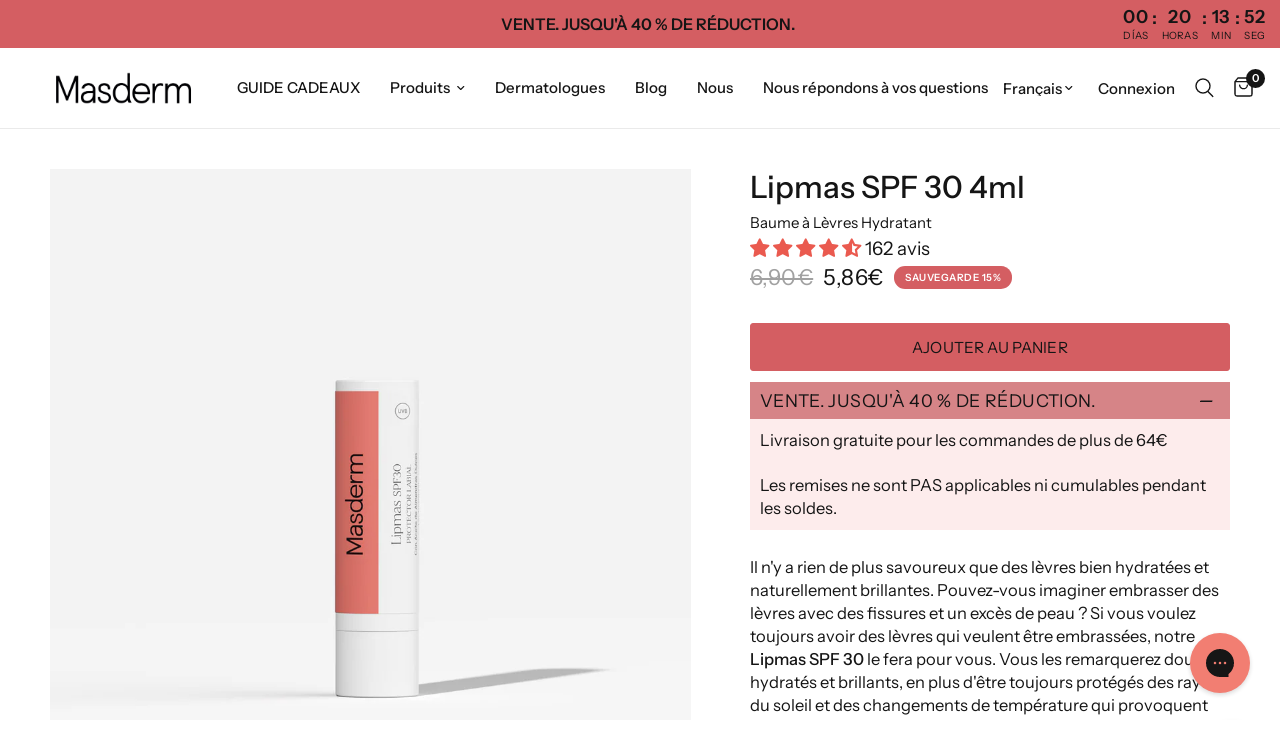

--- FILE ---
content_type: text/html; charset=utf-8
request_url: https://masderm.com/fr/products/soin-des-levres-trimas
body_size: 65397
content:
<!doctype html><html class="no-js" lang="fr" dir="ltr">
  <head>
    <!-- Meta Pixel Code facebook -->
    <script>
      !function(f,b,e,v,n,t,s)
      {if(f.fbq)return;n=f.fbq=function(){n.callMethod?
      n.callMethod.apply(n,arguments):n.queue.push(arguments)};
      if(!f._fbq)f._fbq=n;n.push=n;n.loaded=!0;n.version='2.0';
      n.queue=[];t=b.createElement(e);t.async=!0;
      t.src=v;s=b.getElementsByTagName(e)[0];
      s.parentNode.insertBefore(t,s)}(window, document,'script',
      'https://connect.facebook.net/en_US/fbevents.js');
      fbq('init', '1113677358839308');
      fbq('track', 'PageView');
    </script>
    <noscript
      ><img
        height="1"
        width="1"
        style="display:none"
        src="https://www.facebook.com/tr?id=1113677358839308&ev=PageView&noscript=1"
    ></noscript>
    <!-- End Meta Pixel Code -->
    <meta charset="utf-8">
    <meta http-equiv="X-UA-Compatible" content="IE=edge,chrome=1">
    <meta name="viewport" content="width=device-width, initial-scale=1, maximum-scale=5, viewport-fit=cover">
    <meta name="theme-color" content="#ffffff">
    <link rel="canonical" href="https://masderm.com/fr/products/soin-des-levres-trimas">
    <link rel="preconnect" href="https://cdn.shopify.com" crossorigin>
    <link rel="preload" as="style" href="//masderm.com/cdn/shop/t/48/assets/app.css?v=24126659422252265311757068347">
<link rel="preload" as="style" href="//masderm.com/cdn/shop/t/48/assets/product.css?v=70573171069524959441750751635">



<link href="//masderm.com/cdn/shop/t/48/assets/animations.min.js?v=43857518744990237831737046336" as="script" rel="preload">

<link href="//masderm.com/cdn/shop/t/48/assets/vendor.min.js?v=157477036952821991051737046334" as="script" rel="preload">
<link href="//masderm.com/cdn/shop/t/48/assets/app.js?v=81412649146930014351737046332" as="script" rel="preload">
<link href="//masderm.com/cdn/shop/t/48/assets/slideshow.js?v=115107029526227389951737046333" as="script" rel="preload">

<script>
window.lazySizesConfig = window.lazySizesConfig || {};
window.lazySizesConfig.expand = 250;
window.lazySizesConfig.loadMode = 1;
window.lazySizesConfig.loadHidden = false;
</script>

    <link rel="stylesheet" href="https://cdnjs.cloudflare.com/ajax/libs/slick-carousel/1.8.1/slick.min.css">
    <link rel="icon" type="image/png" href="//masderm.com/cdn/shop/files/Favicon_MASDERM.png?crop=center&height=32&v=1675867036&width=32">

    
    <script>
      if (window.location.pathname === "/collections/all") {
      window.location.href = "/collections/masderm"; //
      }
    </script>
    

    <title>
      Trims Traitement des Lèvres | Premier baume à lèvres professionnel à usage domestique pour protéger et réparer les lèvres.
      
      
       &ndash; Masderm Cosmética
    </title>

    
      <meta name="description" content="Avec notre baume à lèvres hydratant, vos lèvres le remarqueront : un film nourrissant et protecteur, elles ne seront pas sèches et les gerçures disparaîtront.">
    
<link rel="preconnect" href="https://fonts.shopifycdn.com" crossorigin>

<meta property="og:site_name" content="Masderm Cosmética">
<meta property="og:url" content="https://masderm.com/fr/products/soin-des-levres-trimas">
<meta property="og:title" content="Trims Traitement des Lèvres | Premier baume à lèvres professionnel à usage domestique pour protéger et réparer les lèvres.">
<meta property="og:type" content="product">
<meta property="og:description" content="Avec notre baume à lèvres hydratant, vos lèvres le remarqueront : un film nourrissant et protecteur, elles ne seront pas sèches et les gerçures disparaîtront."><meta property="og:image" content="http://masderm.com/cdn/shop/files/LIPMAS.jpg?v=1763566781">
  <meta property="og:image:secure_url" content="https://masderm.com/cdn/shop/files/LIPMAS.jpg?v=1763566781">
  <meta property="og:image:width" content="1500">
  <meta property="og:image:height" content="1500"><meta property="og:price:amount" content="5,86">
  <meta property="og:price:currency" content="EUR"><meta name="twitter:card" content="summary_large_image">
<meta name="twitter:title" content="Trims Traitement des Lèvres | Premier baume à lèvres professionnel à usage domestique pour protéger et réparer les lèvres.">
<meta name="twitter:description" content="Avec notre baume à lèvres hydratant, vos lèvres le remarqueront : un film nourrissant et protecteur, elles ne seront pas sèches et les gerçures disparaîtront.">


    <link href="//masderm.com/cdn/shop/t/48/assets/app.css?v=24126659422252265311757068347" rel="stylesheet" type="text/css" media="all" />

    <style data-shopify>
	@font-face {
  font-family: "Instrument Sans";
  font-weight: 400;
  font-style: normal;
  font-display: swap;
  src: url("//masderm.com/cdn/fonts/instrument_sans/instrumentsans_n4.db86542ae5e1596dbdb28c279ae6c2086c4c5bfa.woff2") format("woff2"),
       url("//masderm.com/cdn/fonts/instrument_sans/instrumentsans_n4.510f1b081e58d08c30978f465518799851ef6d8b.woff") format("woff");
}

@font-face {
  font-family: "Instrument Sans";
  font-weight: 500;
  font-style: normal;
  font-display: swap;
  src: url("//masderm.com/cdn/fonts/instrument_sans/instrumentsans_n5.1ce463e1cc056566f977610764d93d4704464858.woff2") format("woff2"),
       url("//masderm.com/cdn/fonts/instrument_sans/instrumentsans_n5.9079eb7bba230c9d8d8d3a7d101aa9d9f40b6d14.woff") format("woff");
}

@font-face {
  font-family: "Instrument Sans";
  font-weight: 600;
  font-style: normal;
  font-display: swap;
  src: url("//masderm.com/cdn/fonts/instrument_sans/instrumentsans_n6.27dc66245013a6f7f317d383a3cc9a0c347fb42d.woff2") format("woff2"),
       url("//masderm.com/cdn/fonts/instrument_sans/instrumentsans_n6.1a71efbeeb140ec495af80aad612ad55e19e6d0e.woff") format("woff");
}

@font-face {
  font-family: "Instrument Sans";
  font-weight: 400;
  font-style: italic;
  font-display: swap;
  src: url("//masderm.com/cdn/fonts/instrument_sans/instrumentsans_i4.028d3c3cd8d085648c808ceb20cd2fd1eb3560e5.woff2") format("woff2"),
       url("//masderm.com/cdn/fonts/instrument_sans/instrumentsans_i4.7e90d82df8dee29a99237cd19cc529d2206706a2.woff") format("woff");
}

@font-face {
  font-family: "Instrument Sans";
  font-weight: 600;
  font-style: italic;
  font-display: swap;
  src: url("//masderm.com/cdn/fonts/instrument_sans/instrumentsans_i6.ba8063f6adfa1e7ffe690cc5efa600a1e0a8ec32.woff2") format("woff2"),
       url("//masderm.com/cdn/fonts/instrument_sans/instrumentsans_i6.a5bb29b76a0bb820ddaa9417675a5d0bafaa8c1f.woff") format("woff");
}

h1,h2,h3,h4,h5,h6,
	.h1,.h2,.h3,.h4,.h5,.h6,
	.logolink.text-logo,
	.heading-font,
	.h1-xlarge,
	.h1-large,
	.customer-addresses .my-address .address-index {
		font-style: normal;
		font-weight: 400;
		font-family: "Instrument Sans", sans-serif;
	}
	body,
	.body-font,
	.thb-product-detail .product-title {
		font-style: normal;
		font-weight: 400;
		font-family: "Instrument Sans", sans-serif;
	}
	:root {
		--font-body-scale: 1.1;
		--font-body-line-height-scale: 0.9;
		--font-body-letter-spacing: 0.0em;
		--font-announcement-scale: 1.0;
		--font-heading-scale: 1.0;
		--font-heading-line-height-scale: 1.0;
		--font-heading-letter-spacing: 0.0em;
		--font-navigation-scale: 1.0;
		--font-product-title-scale: 1.0;
		--font-product-title-line-height-scale: 0.8;
		--button-letter-spacing: 0.01em;--bg-body: #ffffff;
			--bg-body-rgb: 255,255,255;
			--bg-body-darken: #f7f7f7;
			--payment-terms-background-color: #ffffff;--color-body: #151515;
		  --color-body-rgb: 21,21,21;--color-accent: #151515;
			--color-accent-rgb: 21,21,21;--color-border: #151515;--color-form-border: #dedede;--color-announcement-bar-text: #151515;--color-announcement-bar-bg: #d45e62;--color-header-bg: #ffffff;
			--color-header-bg-rgb: 255,255,255;--color-header-text: #151515;
			--color-header-text-rgb: 21,21,21;--color-header-links: #151515;--color-header-links-hover: #d45e62;--color-header-icons: #151515;--color-header-border: #eaeaea;--solid-button-background: #d45e62;--solid-button-label: #ffffff;--outline-button-label: #151515;--color-price: #151515;--color-star: #151515;--color-dots: #151515;--color-inventory-instock: #3a8437;--color-inventory-lowstock: #d45e62;--section-spacing-mobile: 50px;--section-spacing-desktop: 90px;--button-border-radius: 3px;--color-badge-text: #ffffff;--color-badge-sold-out: #939393;--color-badge-sale: #d45e62;--badge-corner-radius: 13px;--color-footer-text: #151515;
			--color-footer-text-rgb: 21,21,21;--color-footer-link: #151515;--color-footer-link-hover: #d45e62;--color-footer-border: #d45e62;
			--color-footer-border-rgb: 212,94,98;--color-footer-bg: #f7f5f5;}
</style>

<link href="//masderm.com/cdn/shop/t/48/assets/masdrem-custom.css?v=123377616291902131891737046338" rel="stylesheet" type="text/css" media="all" />

    

    

    


    

    

    

    

    

    


    

    

    

    

    

    

    <script>
      
      
      
		window.theme = window.theme || {};
		theme = {
			settings: {
				money_with_currency_format:"{{amount_with_comma_separator}}€",
				cart_drawer:true,
				product_id: 4864141721682,
			},
			routes: {
				root_url: '/fr',
				cart_url: '/fr/cart',
				cart_add_url: '/fr/cart/add',
				search_url: '/fr/search',
				cart_change_url: '/fr/cart/change',
				cart_update_url: '/fr/cart/update',
				predictive_search_url: '/fr/search/suggest',
			},
			variantStrings: {
        addToCart: `Ajouter au panier`,
        soldOut: `Épuisé`,
        unavailable: `Non disponible`,
      },
			strings: {
				requiresTerms: `Vous devez accepter les conditions générales de vente pour valider`,
			}
		};
    </script><script>window.performance && window.performance.mark && window.performance.mark('shopify.content_for_header.start');</script><meta name="google-site-verification" content="ZQPczpCWweeIBxkYqXL5-obWButihcaNITIGuwG1_Q0">
<meta id="shopify-digital-wallet" name="shopify-digital-wallet" content="/7612301394/digital_wallets/dialog">
<meta name="shopify-checkout-api-token" content="9c5768bc5890673bad652d12b66976ca">
<meta id="in-context-paypal-metadata" data-shop-id="7612301394" data-venmo-supported="false" data-environment="production" data-locale="fr_FR" data-paypal-v4="true" data-currency="EUR">
<link rel="alternate" hreflang="x-default" href="https://masderm.com/products/trimas-lip-treatment">
<link rel="alternate" hreflang="es-ES" href="https://masderm.com/products/trimas-lip-treatment">
<link rel="alternate" hreflang="en-ES" href="https://masderm.com/en/products/trimas-lip-treatment">
<link rel="alternate" hreflang="fr-ES" href="https://masderm.com/fr/products/soin-des-levres-trimas">
<link rel="alternate" hreflang="de-ES" href="https://masderm.com/de/products/trimas-lippenbehandlung">
<link rel="alternate" hreflang="it-ES" href="https://masderm.com/it/products/trimas-lip-treatment">
<link rel="alternate" hreflang="pt-ES" href="https://masderm.com/pt/products/trimas-lip-treatment">
<link rel="alternate" type="application/json+oembed" href="https://masderm.com/fr/products/soin-des-levres-trimas.oembed">
<script async="async" src="/checkouts/internal/preloads.js?locale=fr-ES"></script>
<link rel="preconnect" href="https://shop.app" crossorigin="anonymous">
<script async="async" src="https://shop.app/checkouts/internal/preloads.js?locale=fr-ES&shop_id=7612301394" crossorigin="anonymous"></script>
<script id="apple-pay-shop-capabilities" type="application/json">{"shopId":7612301394,"countryCode":"ES","currencyCode":"EUR","merchantCapabilities":["supports3DS"],"merchantId":"gid:\/\/shopify\/Shop\/7612301394","merchantName":"Masderm Cosmética","requiredBillingContactFields":["postalAddress","email","phone"],"requiredShippingContactFields":["postalAddress","email","phone"],"shippingType":"shipping","supportedNetworks":["visa","maestro","masterCard","amex"],"total":{"type":"pending","label":"Masderm Cosmética","amount":"1.00"},"shopifyPaymentsEnabled":true,"supportsSubscriptions":true}</script>
<script id="shopify-features" type="application/json">{"accessToken":"9c5768bc5890673bad652d12b66976ca","betas":["rich-media-storefront-analytics"],"domain":"masderm.com","predictiveSearch":true,"shopId":7612301394,"locale":"fr"}</script>
<script>var Shopify = Shopify || {};
Shopify.shop = "masderm-cosmetica.myshopify.com";
Shopify.locale = "fr";
Shopify.currency = {"active":"EUR","rate":"1.0"};
Shopify.country = "ES";
Shopify.theme = {"name":"masderm\/main","id":177039573315,"schema_name":"Reformation","schema_version":"2.0.2","theme_store_id":null,"role":"main"};
Shopify.theme.handle = "null";
Shopify.theme.style = {"id":null,"handle":null};
Shopify.cdnHost = "masderm.com/cdn";
Shopify.routes = Shopify.routes || {};
Shopify.routes.root = "/fr/";</script>
<script type="module">!function(o){(o.Shopify=o.Shopify||{}).modules=!0}(window);</script>
<script>!function(o){function n(){var o=[];function n(){o.push(Array.prototype.slice.apply(arguments))}return n.q=o,n}var t=o.Shopify=o.Shopify||{};t.loadFeatures=n(),t.autoloadFeatures=n()}(window);</script>
<script>
  window.ShopifyPay = window.ShopifyPay || {};
  window.ShopifyPay.apiHost = "shop.app\/pay";
  window.ShopifyPay.redirectState = null;
</script>
<script id="shop-js-analytics" type="application/json">{"pageType":"product"}</script>
<script defer="defer" async type="module" src="//masderm.com/cdn/shopifycloud/shop-js/modules/v2/client.init-shop-cart-sync_XvpUV7qp.fr.esm.js"></script>
<script defer="defer" async type="module" src="//masderm.com/cdn/shopifycloud/shop-js/modules/v2/chunk.common_C2xzKNNs.esm.js"></script>
<script type="module">
  await import("//masderm.com/cdn/shopifycloud/shop-js/modules/v2/client.init-shop-cart-sync_XvpUV7qp.fr.esm.js");
await import("//masderm.com/cdn/shopifycloud/shop-js/modules/v2/chunk.common_C2xzKNNs.esm.js");

  window.Shopify.SignInWithShop?.initShopCartSync?.({"fedCMEnabled":true,"windoidEnabled":true});

</script>
<script>
  window.Shopify = window.Shopify || {};
  if (!window.Shopify.featureAssets) window.Shopify.featureAssets = {};
  window.Shopify.featureAssets['shop-js'] = {"shop-cart-sync":["modules/v2/client.shop-cart-sync_C66VAAYi.fr.esm.js","modules/v2/chunk.common_C2xzKNNs.esm.js"],"init-fed-cm":["modules/v2/client.init-fed-cm_By4eIqYa.fr.esm.js","modules/v2/chunk.common_C2xzKNNs.esm.js"],"shop-button":["modules/v2/client.shop-button_Bz0N9rYp.fr.esm.js","modules/v2/chunk.common_C2xzKNNs.esm.js"],"shop-cash-offers":["modules/v2/client.shop-cash-offers_B90ok608.fr.esm.js","modules/v2/chunk.common_C2xzKNNs.esm.js","modules/v2/chunk.modal_7MqWQJ87.esm.js"],"init-windoid":["modules/v2/client.init-windoid_CdJe_Ee3.fr.esm.js","modules/v2/chunk.common_C2xzKNNs.esm.js"],"shop-toast-manager":["modules/v2/client.shop-toast-manager_kCJHoUCw.fr.esm.js","modules/v2/chunk.common_C2xzKNNs.esm.js"],"init-shop-email-lookup-coordinator":["modules/v2/client.init-shop-email-lookup-coordinator_BPuRLqHy.fr.esm.js","modules/v2/chunk.common_C2xzKNNs.esm.js"],"init-shop-cart-sync":["modules/v2/client.init-shop-cart-sync_XvpUV7qp.fr.esm.js","modules/v2/chunk.common_C2xzKNNs.esm.js"],"avatar":["modules/v2/client.avatar_BTnouDA3.fr.esm.js"],"pay-button":["modules/v2/client.pay-button_CmFhG2BZ.fr.esm.js","modules/v2/chunk.common_C2xzKNNs.esm.js"],"init-customer-accounts":["modules/v2/client.init-customer-accounts_C5-IhKGM.fr.esm.js","modules/v2/client.shop-login-button_DrlPOW6Z.fr.esm.js","modules/v2/chunk.common_C2xzKNNs.esm.js","modules/v2/chunk.modal_7MqWQJ87.esm.js"],"init-shop-for-new-customer-accounts":["modules/v2/client.init-shop-for-new-customer-accounts_Cv1WqR1n.fr.esm.js","modules/v2/client.shop-login-button_DrlPOW6Z.fr.esm.js","modules/v2/chunk.common_C2xzKNNs.esm.js","modules/v2/chunk.modal_7MqWQJ87.esm.js"],"shop-login-button":["modules/v2/client.shop-login-button_DrlPOW6Z.fr.esm.js","modules/v2/chunk.common_C2xzKNNs.esm.js","modules/v2/chunk.modal_7MqWQJ87.esm.js"],"init-customer-accounts-sign-up":["modules/v2/client.init-customer-accounts-sign-up_Dqgdz3C3.fr.esm.js","modules/v2/client.shop-login-button_DrlPOW6Z.fr.esm.js","modules/v2/chunk.common_C2xzKNNs.esm.js","modules/v2/chunk.modal_7MqWQJ87.esm.js"],"shop-follow-button":["modules/v2/client.shop-follow-button_D7RRykwK.fr.esm.js","modules/v2/chunk.common_C2xzKNNs.esm.js","modules/v2/chunk.modal_7MqWQJ87.esm.js"],"checkout-modal":["modules/v2/client.checkout-modal_NILs_SXn.fr.esm.js","modules/v2/chunk.common_C2xzKNNs.esm.js","modules/v2/chunk.modal_7MqWQJ87.esm.js"],"lead-capture":["modules/v2/client.lead-capture_CSmE_fhP.fr.esm.js","modules/v2/chunk.common_C2xzKNNs.esm.js","modules/v2/chunk.modal_7MqWQJ87.esm.js"],"shop-login":["modules/v2/client.shop-login_CKcjyRl_.fr.esm.js","modules/v2/chunk.common_C2xzKNNs.esm.js","modules/v2/chunk.modal_7MqWQJ87.esm.js"],"payment-terms":["modules/v2/client.payment-terms_eoGasybT.fr.esm.js","modules/v2/chunk.common_C2xzKNNs.esm.js","modules/v2/chunk.modal_7MqWQJ87.esm.js"]};
</script>
<script>(function() {
  var isLoaded = false;
  function asyncLoad() {
    if (isLoaded) return;
    isLoaded = true;
    var urls = ["https:\/\/d1639lhkj5l89m.cloudfront.net\/js\/storefront\/uppromote.js?shop=masderm-cosmetica.myshopify.com"];
    for (var i = 0; i < urls.length; i++) {
      var s = document.createElement('script');
      s.type = 'text/javascript';
      s.async = true;
      s.src = urls[i];
      var x = document.getElementsByTagName('script')[0];
      x.parentNode.insertBefore(s, x);
    }
  };
  if(window.attachEvent) {
    window.attachEvent('onload', asyncLoad);
  } else {
    window.addEventListener('load', asyncLoad, false);
  }
})();</script>
<script id="__st">var __st={"a":7612301394,"offset":3600,"reqid":"27e09363-e832-4a7e-96a9-a011be0eb171-1768707953","pageurl":"masderm.com\/fr\/products\/soin-des-levres-trimas","u":"1d311cd14283","p":"product","rtyp":"product","rid":4864141721682};</script>
<script>window.ShopifyPaypalV4VisibilityTracking = true;</script>
<script id="captcha-bootstrap">!function(){'use strict';const t='contact',e='account',n='new_comment',o=[[t,t],['blogs',n],['comments',n],[t,'customer']],c=[[e,'customer_login'],[e,'guest_login'],[e,'recover_customer_password'],[e,'create_customer']],r=t=>t.map((([t,e])=>`form[action*='/${t}']:not([data-nocaptcha='true']) input[name='form_type'][value='${e}']`)).join(','),a=t=>()=>t?[...document.querySelectorAll(t)].map((t=>t.form)):[];function s(){const t=[...o],e=r(t);return a(e)}const i='password',u='form_key',d=['recaptcha-v3-token','g-recaptcha-response','h-captcha-response',i],f=()=>{try{return window.sessionStorage}catch{return}},m='__shopify_v',_=t=>t.elements[u];function p(t,e,n=!1){try{const o=window.sessionStorage,c=JSON.parse(o.getItem(e)),{data:r}=function(t){const{data:e,action:n}=t;return t[m]||n?{data:e,action:n}:{data:t,action:n}}(c);for(const[e,n]of Object.entries(r))t.elements[e]&&(t.elements[e].value=n);n&&o.removeItem(e)}catch(o){console.error('form repopulation failed',{error:o})}}const l='form_type',E='cptcha';function T(t){t.dataset[E]=!0}const w=window,h=w.document,L='Shopify',v='ce_forms',y='captcha';let A=!1;((t,e)=>{const n=(g='f06e6c50-85a8-45c8-87d0-21a2b65856fe',I='https://cdn.shopify.com/shopifycloud/storefront-forms-hcaptcha/ce_storefront_forms_captcha_hcaptcha.v1.5.2.iife.js',D={infoText:'Protégé par hCaptcha',privacyText:'Confidentialité',termsText:'Conditions'},(t,e,n)=>{const o=w[L][v],c=o.bindForm;if(c)return c(t,g,e,D).then(n);var r;o.q.push([[t,g,e,D],n]),r=I,A||(h.body.append(Object.assign(h.createElement('script'),{id:'captcha-provider',async:!0,src:r})),A=!0)});var g,I,D;w[L]=w[L]||{},w[L][v]=w[L][v]||{},w[L][v].q=[],w[L][y]=w[L][y]||{},w[L][y].protect=function(t,e){n(t,void 0,e),T(t)},Object.freeze(w[L][y]),function(t,e,n,w,h,L){const[v,y,A,g]=function(t,e,n){const i=e?o:[],u=t?c:[],d=[...i,...u],f=r(d),m=r(i),_=r(d.filter((([t,e])=>n.includes(e))));return[a(f),a(m),a(_),s()]}(w,h,L),I=t=>{const e=t.target;return e instanceof HTMLFormElement?e:e&&e.form},D=t=>v().includes(t);t.addEventListener('submit',(t=>{const e=I(t);if(!e)return;const n=D(e)&&!e.dataset.hcaptchaBound&&!e.dataset.recaptchaBound,o=_(e),c=g().includes(e)&&(!o||!o.value);(n||c)&&t.preventDefault(),c&&!n&&(function(t){try{if(!f())return;!function(t){const e=f();if(!e)return;const n=_(t);if(!n)return;const o=n.value;o&&e.removeItem(o)}(t);const e=Array.from(Array(32),(()=>Math.random().toString(36)[2])).join('');!function(t,e){_(t)||t.append(Object.assign(document.createElement('input'),{type:'hidden',name:u})),t.elements[u].value=e}(t,e),function(t,e){const n=f();if(!n)return;const o=[...t.querySelectorAll(`input[type='${i}']`)].map((({name:t})=>t)),c=[...d,...o],r={};for(const[a,s]of new FormData(t).entries())c.includes(a)||(r[a]=s);n.setItem(e,JSON.stringify({[m]:1,action:t.action,data:r}))}(t,e)}catch(e){console.error('failed to persist form',e)}}(e),e.submit())}));const S=(t,e)=>{t&&!t.dataset[E]&&(n(t,e.some((e=>e===t))),T(t))};for(const o of['focusin','change'])t.addEventListener(o,(t=>{const e=I(t);D(e)&&S(e,y())}));const B=e.get('form_key'),M=e.get(l),P=B&&M;t.addEventListener('DOMContentLoaded',(()=>{const t=y();if(P)for(const e of t)e.elements[l].value===M&&p(e,B);[...new Set([...A(),...v().filter((t=>'true'===t.dataset.shopifyCaptcha))])].forEach((e=>S(e,t)))}))}(h,new URLSearchParams(w.location.search),n,t,e,['guest_login'])})(!0,!0)}();</script>
<script integrity="sha256-4kQ18oKyAcykRKYeNunJcIwy7WH5gtpwJnB7kiuLZ1E=" data-source-attribution="shopify.loadfeatures" defer="defer" src="//masderm.com/cdn/shopifycloud/storefront/assets/storefront/load_feature-a0a9edcb.js" crossorigin="anonymous"></script>
<script crossorigin="anonymous" defer="defer" src="//masderm.com/cdn/shopifycloud/storefront/assets/shopify_pay/storefront-65b4c6d7.js?v=20250812"></script>
<script data-source-attribution="shopify.dynamic_checkout.dynamic.init">var Shopify=Shopify||{};Shopify.PaymentButton=Shopify.PaymentButton||{isStorefrontPortableWallets:!0,init:function(){window.Shopify.PaymentButton.init=function(){};var t=document.createElement("script");t.src="https://masderm.com/cdn/shopifycloud/portable-wallets/latest/portable-wallets.fr.js",t.type="module",document.head.appendChild(t)}};
</script>
<script data-source-attribution="shopify.dynamic_checkout.buyer_consent">
  function portableWalletsHideBuyerConsent(e){var t=document.getElementById("shopify-buyer-consent"),n=document.getElementById("shopify-subscription-policy-button");t&&n&&(t.classList.add("hidden"),t.setAttribute("aria-hidden","true"),n.removeEventListener("click",e))}function portableWalletsShowBuyerConsent(e){var t=document.getElementById("shopify-buyer-consent"),n=document.getElementById("shopify-subscription-policy-button");t&&n&&(t.classList.remove("hidden"),t.removeAttribute("aria-hidden"),n.addEventListener("click",e))}window.Shopify?.PaymentButton&&(window.Shopify.PaymentButton.hideBuyerConsent=portableWalletsHideBuyerConsent,window.Shopify.PaymentButton.showBuyerConsent=portableWalletsShowBuyerConsent);
</script>
<script data-source-attribution="shopify.dynamic_checkout.cart.bootstrap">document.addEventListener("DOMContentLoaded",(function(){function t(){return document.querySelector("shopify-accelerated-checkout-cart, shopify-accelerated-checkout")}if(t())Shopify.PaymentButton.init();else{new MutationObserver((function(e,n){t()&&(Shopify.PaymentButton.init(),n.disconnect())})).observe(document.body,{childList:!0,subtree:!0})}}));
</script>
<script id='scb4127' type='text/javascript' async='' src='https://masderm.com/cdn/shopifycloud/privacy-banner/storefront-banner.js'></script><link id="shopify-accelerated-checkout-styles" rel="stylesheet" media="screen" href="https://masderm.com/cdn/shopifycloud/portable-wallets/latest/accelerated-checkout-backwards-compat.css" crossorigin="anonymous">
<style id="shopify-accelerated-checkout-cart">
        #shopify-buyer-consent {
  margin-top: 1em;
  display: inline-block;
  width: 100%;
}

#shopify-buyer-consent.hidden {
  display: none;
}

#shopify-subscription-policy-button {
  background: none;
  border: none;
  padding: 0;
  text-decoration: underline;
  font-size: inherit;
  cursor: pointer;
}

#shopify-subscription-policy-button::before {
  box-shadow: none;
}

      </style>

<script>window.performance && window.performance.mark && window.performance.mark('shopify.content_for_header.end');</script><!-- Header hook for plugins -->

    <script>
      document.documentElement.className = document.documentElement.className.replace('no-js', 'js');
    </script>
    <script src="https://ajax.googleapis.com/ajax/libs/jquery/3.7.1/jquery.min.js"></script>

    <!-- Hotjar Tracking Code for https://masderm.com/ -->
    <script>
      (function(h,o,t,j,a,r){
          h.hj=h.hj||function(){(h.hj.q=h.hj.q||[]).push(arguments)};
          h._hjSettings={hjid:2168747,hjsv:6};
          a=o.getElementsByTagName('head')[0];
          r=o.createElement('script');r.async=1;
          r.src=t+h._hjSettings.hjid+j+h._hjSettings.hjsv;
          a.appendChild(r);
      })(window,document,'https://static.hotjar.com/c/hotjar-','.js?sv=');
    </script>
    <!-- clarity script -->
    <script type="text/javascript">
      (function(c,l,a,r,i,t,y){
          c[a]=c[a]||function(){(c[a].q=c[a].q||[]).push(arguments)};
          t=l.createElement(r);t.async=1;t.src="https://www.clarity.ms/tag/"+i;
          y=l.getElementsByTagName(r)[0];y.parentNode.insertBefore(t,y);
      })(window, document, "clarity", "script", "murbt9yos3");
    </script>
    <script>
  function pushClarityConsent(analyticsAllowed, marketingAllowed){
    if (window.clarity) {
      window.clarity('consentv2', {
        analytics_Storage: analyticsAllowed ? 'granted' : 'denied',
        ad_Storage:        marketingAllowed ? 'granted' : 'denied'
      });
    }
  }

  function sendInitialConsent(){
    try {
      var cp = window.Shopify && window.Shopify.customerPrivacy;
      if (!cp) return;
      var analyticsAllowed = !!cp.analyticsProcessingAllowed?.();
      var marketingAllowed = !!cp.marketingAllowed?.();
      pushClarityConsent(analyticsAllowed, marketingAllowed);
    } catch(e) {}
  }

  // initial sync (if API already available)
  if (window.Shopify && window.Shopify.customerPrivacy) sendInitialConsent();
  // re-sync whenever the shopper changes preferences
  document.addEventListener('visitorConsentCollected', function(e){
    var d = e.detail || {};
    // detail contains analyticsAllowed/marketingAllowed per Shopify
    var analyticsAllowed = 'analyticsAllowed' in d ? d.analyticsAllowed : window.Shopify.customerPrivacy.analyticsProcessingAllowed();
    var marketingAllowed = 'marketingAllowed' in d ? d.marketingAllowed : window.Shopify.customerPrivacy.marketingAllowed();
    pushClarityConsent(analyticsAllowed, marketingAllowed);
  });


</script>

    <!-- end clarity script -->
  <!-- BEGIN app block: shopify://apps/gorgias-live-chat-helpdesk/blocks/gorgias/a66db725-7b96-4e3f-916e-6c8e6f87aaaa -->
<script defer data-gorgias-loader-chat src="https://config.gorgias.chat/bundle-loader/shopify/masderm-cosmetica.myshopify.com"></script>


<script defer data-gorgias-loader-convert  src="https://cdn.9gtb.com/loader.js"></script>


<script defer data-gorgias-loader-mailto-replace  src="https://config.gorgias.help/api/contact-forms/replace-mailto-script.js?shopName=masderm-cosmetica"></script>


<!-- END app block --><!-- BEGIN app block: shopify://apps/judge-me-reviews/blocks/judgeme_core/61ccd3b1-a9f2-4160-9fe9-4fec8413e5d8 --><!-- Start of Judge.me Core -->






<link rel="dns-prefetch" href="https://cdnwidget.judge.me">
<link rel="dns-prefetch" href="https://cdn.judge.me">
<link rel="dns-prefetch" href="https://cdn1.judge.me">
<link rel="dns-prefetch" href="https://api.judge.me">

<script data-cfasync='false' class='jdgm-settings-script'>window.jdgmSettings={"pagination":5,"disable_web_reviews":false,"badge_no_review_text":"Aucun avis","badge_n_reviews_text":"{{ n }} avis","badge_star_color":"#ea5a4f","hide_badge_preview_if_no_reviews":true,"badge_hide_text":false,"enforce_center_preview_badge":false,"widget_title":"Avis Clients","widget_open_form_text":"Écrire un avis","widget_close_form_text":"Annuler l'avis","widget_refresh_page_text":"Actualiser la page","widget_summary_text":"Basé sur {{ number_of_reviews }} avis","widget_no_review_text":"Soyez le premier à écrire un avis","widget_name_field_text":"Nom d'affichage","widget_verified_name_field_text":"Nom vérifié (public)","widget_name_placeholder_text":"Nom d'affichage","widget_required_field_error_text":"Ce champ est obligatoire.","widget_email_field_text":"Adresse email","widget_verified_email_field_text":"Email vérifié (privé, ne peut pas être modifié)","widget_email_placeholder_text":"Votre adresse email","widget_email_field_error_text":"Veuillez entrer une adresse email valide.","widget_rating_field_text":"Évaluation","widget_review_title_field_text":"Titre de l'avis","widget_review_title_placeholder_text":"Donnez un titre à votre avis","widget_review_body_field_text":"Contenu de l'avis","widget_review_body_placeholder_text":"Commencez à écrire ici...","widget_pictures_field_text":"Photo/Vidéo (facultatif)","widget_submit_review_text":"Soumettre l'avis","widget_submit_verified_review_text":"Soumettre un avis vérifié","widget_submit_success_msg_with_auto_publish":"Merci ! Veuillez actualiser la page dans quelques instants pour voir votre avis. Vous pouvez supprimer ou modifier votre avis en vous connectant à \u003ca href='https://judge.me/login' target='_blank' rel='nofollow noopener'\u003eJudge.me\u003c/a\u003e","widget_submit_success_msg_no_auto_publish":"Merci ! Votre avis sera publié dès qu'il sera approuvé par l'administrateur de la boutique. Vous pouvez supprimer ou modifier votre avis en vous connectant à \u003ca href='https://judge.me/login' target='_blank' rel='nofollow noopener'\u003eJudge.me\u003c/a\u003e","widget_show_default_reviews_out_of_total_text":"Affichage de {{ n_reviews_shown }} sur {{ n_reviews }} avis.","widget_show_all_link_text":"Tout afficher","widget_show_less_link_text":"Afficher moins","widget_author_said_text":"{{ reviewer_name }} a dit :","widget_days_text":"il y a {{ n }} jour/jours","widget_weeks_text":"il y a {{ n }} semaine/semaines","widget_months_text":"il y a {{ n }} mois","widget_years_text":"il y a {{ n }} an/ans","widget_yesterday_text":"Hier","widget_today_text":"Aujourd'hui","widget_replied_text":"\u003e\u003e {{ shop_name }} a répondu :","widget_read_more_text":"Lire plus","widget_reviewer_name_as_initial":"","widget_rating_filter_color":"#ea5a4f","widget_rating_filter_see_all_text":"Voir tous les avis","widget_sorting_most_recent_text":"Plus récents","widget_sorting_highest_rating_text":"Meilleures notes","widget_sorting_lowest_rating_text":"Notes les plus basses","widget_sorting_with_pictures_text":"Uniquement les photos","widget_sorting_most_helpful_text":"Plus utiles","widget_open_question_form_text":"Poser une question","widget_reviews_subtab_text":"Avis","widget_questions_subtab_text":"Questions","widget_question_label_text":"Question","widget_answer_label_text":"Réponse","widget_question_placeholder_text":"Écrivez votre question ici","widget_submit_question_text":"Soumettre la question","widget_question_submit_success_text":"Merci pour votre question ! Nous vous notifierons dès qu'elle aura une réponse.","widget_star_color":"#ea5a4f","verified_badge_text":"Vérifié","verified_badge_bg_color":"#ffffff","verified_badge_text_color":"#ea5a4f","verified_badge_placement":"left-of-reviewer-name","widget_review_max_height":"","widget_hide_border":false,"widget_social_share":false,"widget_thumb":false,"widget_review_location_show":false,"widget_location_format":"country_iso_code","all_reviews_include_out_of_store_products":true,"all_reviews_out_of_store_text":"(hors boutique)","all_reviews_pagination":100,"all_reviews_product_name_prefix_text":"à propos de","enable_review_pictures":false,"enable_question_anwser":false,"widget_theme":"carousel","review_date_format":"mm/dd/yyyy","default_sort_method":"highest-rating","widget_product_reviews_subtab_text":"Avis Produits","widget_shop_reviews_subtab_text":"Avis Boutique","widget_other_products_reviews_text":"Avis pour d'autres produits","widget_store_reviews_subtab_text":"Avis de la boutique","widget_no_store_reviews_text":"Cette boutique n'a pas encore reçu d'avis","widget_web_restriction_product_reviews_text":"Ce produit n'a pas encore reçu d'avis","widget_no_items_text":"Aucun élément trouvé","widget_show_more_text":"Afficher plus","widget_write_a_store_review_text":"Écrire un avis sur la boutique","widget_other_languages_heading":"Avis dans d'autres langues","widget_translate_review_text":"Traduire l'avis en {{ language }}","widget_translating_review_text":"Traduction en cours...","widget_show_original_translation_text":"Afficher l'original ({{ language }})","widget_translate_review_failed_text":"Impossible de traduire cet avis.","widget_translate_review_retry_text":"Réessayer","widget_translate_review_try_again_later_text":"Réessayez plus tard","show_product_url_for_grouped_product":false,"widget_sorting_pictures_first_text":"Photos en premier","show_pictures_on_all_rev_page_mobile":false,"show_pictures_on_all_rev_page_desktop":false,"floating_tab_hide_mobile_install_preference":false,"floating_tab_button_name":"★ Avis","floating_tab_title":"Laissons nos clients parler pour nous","floating_tab_button_color":"","floating_tab_button_background_color":"","floating_tab_url":"","floating_tab_url_enabled":true,"floating_tab_tab_style":"text","all_reviews_text_badge_text":"Les clients nous notent {{ shop.metafields.judgeme.all_reviews_rating | round: 1 }}/5 basé sur {{ shop.metafields.judgeme.all_reviews_count }} avis.","all_reviews_text_badge_text_branded_style":"{{ shop.metafields.judgeme.all_reviews_rating | round: 1 }} sur 5 étoiles basé sur {{ shop.metafields.judgeme.all_reviews_count }} avis","is_all_reviews_text_badge_a_link":false,"show_stars_for_all_reviews_text_badge":false,"all_reviews_text_badge_url":"","all_reviews_text_style":"text","all_reviews_text_color_style":"judgeme_brand_color","all_reviews_text_color":"#108474","all_reviews_text_show_jm_brand":true,"featured_carousel_show_header":false,"featured_carousel_title":"Laissons nos clients parler pour nous","testimonials_carousel_title":"Les clients nous disent","videos_carousel_title":"Histoire de clients réels","cards_carousel_title":"Les clients nous disent","featured_carousel_count_text":"sur {{ n }} avis","featured_carousel_add_link_to_all_reviews_page":false,"featured_carousel_url":"","featured_carousel_show_images":true,"featured_carousel_autoslide_interval":5,"featured_carousel_arrows_on_the_sides":true,"featured_carousel_height":300,"featured_carousel_width":100,"featured_carousel_image_size":0,"featured_carousel_image_height":250,"featured_carousel_arrow_color":"#000000","verified_count_badge_style":"vintage","verified_count_badge_orientation":"horizontal","verified_count_badge_color_style":"judgeme_brand_color","verified_count_badge_color":"#108474","is_verified_count_badge_a_link":false,"verified_count_badge_url":"","verified_count_badge_show_jm_brand":true,"widget_rating_preset_default":5,"widget_first_sub_tab":"product-reviews","widget_show_histogram":false,"widget_histogram_use_custom_color":true,"widget_pagination_use_custom_color":true,"widget_star_use_custom_color":true,"widget_verified_badge_use_custom_color":true,"widget_write_review_use_custom_color":false,"picture_reminder_submit_button":"Télécharger des photos","enable_review_videos":false,"mute_video_by_default":false,"widget_sorting_videos_first_text":"Vidéos en premier","widget_review_pending_text":"En attente","featured_carousel_items_for_large_screen":4,"social_share_options_order":"Facebook,Twitter","remove_microdata_snippet":false,"disable_json_ld":true,"enable_json_ld_products":false,"preview_badge_show_question_text":false,"preview_badge_no_question_text":"Aucune question","preview_badge_n_question_text":"{{ number_of_questions }} question/questions","qa_badge_show_icon":false,"qa_badge_position":"same-row","remove_judgeme_branding":false,"widget_add_search_bar":false,"widget_search_bar_placeholder":"Recherche","widget_sorting_verified_only_text":"Vérifiés uniquement","featured_carousel_theme":"card","featured_carousel_show_rating":true,"featured_carousel_show_title":true,"featured_carousel_show_body":true,"featured_carousel_show_date":false,"featured_carousel_show_reviewer":true,"featured_carousel_show_product":false,"featured_carousel_header_background_color":"#108474","featured_carousel_header_text_color":"#ffffff","featured_carousel_name_product_separator":"reviewed","featured_carousel_full_star_background":"#ea5a4f","featured_carousel_empty_star_background":"#ea5a4f","featured_carousel_vertical_theme_background":"#f9fafb","featured_carousel_verified_badge_enable":false,"featured_carousel_verified_badge_color":"#108474","featured_carousel_border_style":"round","featured_carousel_review_line_length_limit":3,"featured_carousel_more_reviews_button_text":"Lire plus d'avis","featured_carousel_view_product_button_text":"Voir le produit","all_reviews_page_load_reviews_on":"scroll","all_reviews_page_load_more_text":"Charger plus d'avis","disable_fb_tab_reviews":false,"enable_ajax_cdn_cache":false,"widget_public_name_text":"affiché publiquement comme","default_reviewer_name":"John Smith","default_reviewer_name_has_non_latin":true,"widget_reviewer_anonymous":"Anonyme","medals_widget_title":"Médailles d'avis Judge.me","medals_widget_background_color":"#f9fafb","medals_widget_position":"footer_all_pages","medals_widget_border_color":"#f9fafb","medals_widget_verified_text_position":"left","medals_widget_use_monochromatic_version":false,"medals_widget_elements_color":"#020202","show_reviewer_avatar":false,"widget_invalid_yt_video_url_error_text":"Pas une URL de vidéo YouTube","widget_max_length_field_error_text":"Veuillez ne pas dépasser {0} caractères.","widget_show_country_flag":false,"widget_show_collected_via_shop_app":true,"widget_verified_by_shop_badge_style":"light","widget_verified_by_shop_text":"Vérifié par la boutique","widget_show_photo_gallery":false,"widget_load_with_code_splitting":true,"widget_ugc_install_preference":false,"widget_ugc_title":"Fait par nous, partagé par vous","widget_ugc_subtitle":"Taguez-nous pour voir votre photo mise en avant sur notre page","widget_ugc_arrows_color":"#ffffff","widget_ugc_primary_button_text":"Acheter maintenant","widget_ugc_primary_button_background_color":"#108474","widget_ugc_primary_button_text_color":"#ffffff","widget_ugc_primary_button_border_width":"0","widget_ugc_primary_button_border_style":"none","widget_ugc_primary_button_border_color":"#108474","widget_ugc_primary_button_border_radius":"25","widget_ugc_secondary_button_text":"Charger plus","widget_ugc_secondary_button_background_color":"#ffffff","widget_ugc_secondary_button_text_color":"#108474","widget_ugc_secondary_button_border_width":"2","widget_ugc_secondary_button_border_style":"solid","widget_ugc_secondary_button_border_color":"#108474","widget_ugc_secondary_button_border_radius":"25","widget_ugc_reviews_button_text":"Voir les avis","widget_ugc_reviews_button_background_color":"#ffffff","widget_ugc_reviews_button_text_color":"#108474","widget_ugc_reviews_button_border_width":"2","widget_ugc_reviews_button_border_style":"solid","widget_ugc_reviews_button_border_color":"#108474","widget_ugc_reviews_button_border_radius":"25","widget_ugc_reviews_button_link_to":"judgeme-reviews-page","widget_ugc_show_post_date":true,"widget_ugc_max_width":"800","widget_rating_metafield_value_type":true,"widget_primary_color":"#D6595D","widget_enable_secondary_color":false,"widget_secondary_color":"#edf5f5","widget_summary_average_rating_text":"{{ average_rating }} sur 5","widget_media_grid_title":"Photos \u0026 vidéos clients","widget_media_grid_see_more_text":"Voir plus","widget_round_style":false,"widget_show_product_medals":false,"widget_verified_by_judgeme_text":"Vérifié par Judge.me","widget_show_store_medals":false,"widget_verified_by_judgeme_text_in_store_medals":"Vérifié par Judge.me","widget_media_field_exceed_quantity_message":"Désolé, nous ne pouvons accepter que {{ max_media }} pour un avis.","widget_media_field_exceed_limit_message":"{{ file_name }} est trop volumineux, veuillez sélectionner un {{ media_type }} de moins de {{ size_limit }}MB.","widget_review_submitted_text":"Avis soumis !","widget_question_submitted_text":"Question soumise !","widget_close_form_text_question":"Annuler","widget_write_your_answer_here_text":"Écrivez votre réponse ici","widget_enabled_branded_link":true,"widget_show_collected_by_judgeme":true,"widget_reviewer_name_color":"","widget_write_review_text_color":"","widget_write_review_bg_color":"","widget_collected_by_judgeme_text":"collecté par Judge.me","widget_pagination_type":"standard","widget_load_more_text":"Charger plus","widget_load_more_color":"#000000","widget_full_review_text":"Avis complet","widget_read_more_reviews_text":"Lire plus d'avis","widget_read_questions_text":"Lire les questions","widget_questions_and_answers_text":"Questions \u0026 Réponses","widget_verified_by_text":"Vérifié par","widget_verified_text":"Vérifié","widget_number_of_reviews_text":"{{ number_of_reviews }} avis","widget_back_button_text":"Retour","widget_next_button_text":"Suivant","widget_custom_forms_filter_button":"Filtres","custom_forms_style":"vertical","widget_show_review_information":false,"how_reviews_are_collected":"Comment les avis sont-ils collectés ?","widget_show_review_keywords":false,"widget_gdpr_statement":"Comment nous utilisons vos données : Nous vous contacterons uniquement à propos de l'avis que vous avez laissé, et seulement si nécessaire. En soumettant votre avis, vous acceptez les \u003ca href='https://judge.me/terms' target='_blank' rel='nofollow noopener'\u003econditions\u003c/a\u003e, la \u003ca href='https://judge.me/privacy' target='_blank' rel='nofollow noopener'\u003epolitique de confidentialité\u003c/a\u003e et les \u003ca href='https://judge.me/content-policy' target='_blank' rel='nofollow noopener'\u003epolitiques de contenu\u003c/a\u003e de Judge.me.","widget_multilingual_sorting_enabled":false,"widget_translate_review_content_enabled":true,"widget_translate_review_content_method":"automatic","popup_widget_review_selection":"automatically_with_pictures","popup_widget_round_border_style":true,"popup_widget_show_title":true,"popup_widget_show_body":true,"popup_widget_show_reviewer":false,"popup_widget_show_product":true,"popup_widget_show_pictures":true,"popup_widget_use_review_picture":true,"popup_widget_show_on_home_page":true,"popup_widget_show_on_product_page":true,"popup_widget_show_on_collection_page":true,"popup_widget_show_on_cart_page":true,"popup_widget_position":"bottom_left","popup_widget_first_review_delay":5,"popup_widget_duration":5,"popup_widget_interval":5,"popup_widget_review_count":5,"popup_widget_hide_on_mobile":true,"review_snippet_widget_round_border_style":true,"review_snippet_widget_card_color":"#FFFFFF","review_snippet_widget_slider_arrows_background_color":"#FFFFFF","review_snippet_widget_slider_arrows_color":"#000000","review_snippet_widget_star_color":"#108474","show_product_variant":false,"all_reviews_product_variant_label_text":"Variante : ","widget_show_verified_branding":false,"widget_ai_summary_title":"Les clients disent","widget_ai_summary_disclaimer":"Résumé des avis généré par IA basé sur les avis clients récents","widget_show_ai_summary":false,"widget_show_ai_summary_bg":false,"widget_show_review_title_input":true,"redirect_reviewers_invited_via_email":"review_widget","request_store_review_after_product_review":false,"request_review_other_products_in_order":false,"review_form_color_scheme":"default","review_form_corner_style":"square","review_form_star_color":{},"review_form_text_color":"#333333","review_form_background_color":"#ffffff","review_form_field_background_color":"#fafafa","review_form_button_color":{},"review_form_button_text_color":"#ffffff","review_form_modal_overlay_color":"#000000","review_content_screen_title_text":"Comment évalueriez-vous ce produit ?","review_content_introduction_text":"Nous serions ravis que vous partagiez un peu votre expérience.","store_review_form_title_text":"Comment évalueriez-vous cette boutique ?","store_review_form_introduction_text":"Nous serions ravis que vous partagiez un peu votre expérience.","show_review_guidance_text":true,"one_star_review_guidance_text":"Mauvais","five_star_review_guidance_text":"Excellent","customer_information_screen_title_text":"À propos de vous","customer_information_introduction_text":"Veuillez nous en dire plus sur vous.","custom_questions_screen_title_text":"Votre expérience en détail","custom_questions_introduction_text":"Voici quelques questions pour nous aider à mieux comprendre votre expérience.","review_submitted_screen_title_text":"Merci pour votre avis !","review_submitted_screen_thank_you_text":"Nous le traitons et il apparaîtra bientôt dans la boutique.","review_submitted_screen_email_verification_text":"Veuillez confirmer votre email en cliquant sur le lien que nous venons de vous envoyer. Cela nous aide à maintenir des avis authentiques.","review_submitted_request_store_review_text":"Aimeriez-vous partager votre expérience d'achat avec nous ?","review_submitted_review_other_products_text":"Aimeriez-vous évaluer ces produits ?","store_review_screen_title_text":"Voulez-vous partager votre expérience de shopping avec nous ?","store_review_introduction_text":"Nous apprécions votre retour d'expérience et nous l'utilisons pour nous améliorer. Veuillez partager vos pensées ou suggestions.","reviewer_media_screen_title_picture_text":"Partager une photo","reviewer_media_introduction_picture_text":"Téléchargez une photo pour étayer votre avis.","reviewer_media_screen_title_video_text":"Partager une vidéo","reviewer_media_introduction_video_text":"Téléchargez une vidéo pour étayer votre avis.","reviewer_media_screen_title_picture_or_video_text":"Partager une photo ou une vidéo","reviewer_media_introduction_picture_or_video_text":"Téléchargez une photo ou une vidéo pour étayer votre avis.","reviewer_media_youtube_url_text":"Collez votre URL Youtube ici","advanced_settings_next_step_button_text":"Suivant","advanced_settings_close_review_button_text":"Fermer","modal_write_review_flow":false,"write_review_flow_required_text":"Obligatoire","write_review_flow_privacy_message_text":"Nous respectons votre vie privée.","write_review_flow_anonymous_text":"Avis anonyme","write_review_flow_visibility_text":"Ne sera pas visible pour les autres clients.","write_review_flow_multiple_selection_help_text":"Sélectionnez autant que vous le souhaitez","write_review_flow_single_selection_help_text":"Sélectionnez une option","write_review_flow_required_field_error_text":"Ce champ est obligatoire","write_review_flow_invalid_email_error_text":"Veuillez saisir une adresse email valide","write_review_flow_max_length_error_text":"Max. {{ max_length }} caractères.","write_review_flow_media_upload_text":"\u003cb\u003eCliquez pour télécharger\u003c/b\u003e ou glissez-déposez","write_review_flow_gdpr_statement":"Nous vous contacterons uniquement au sujet de votre avis si nécessaire. En soumettant votre avis, vous acceptez nos \u003ca href='https://judge.me/terms' target='_blank' rel='nofollow noopener'\u003econditions d'utilisation\u003c/a\u003e et notre \u003ca href='https://judge.me/privacy' target='_blank' rel='nofollow noopener'\u003epolitique de confidentialité\u003c/a\u003e.","rating_only_reviews_enabled":false,"show_negative_reviews_help_screen":false,"new_review_flow_help_screen_rating_threshold":3,"negative_review_resolution_screen_title_text":"Dites-nous plus","negative_review_resolution_text":"Votre expérience est importante pour nous. S'il y a eu des problèmes avec votre achat, nous sommes là pour vous aider. N'hésitez pas à nous contacter, nous aimerions avoir l'opportunité de corriger les choses.","negative_review_resolution_button_text":"Contactez-nous","negative_review_resolution_proceed_with_review_text":"Laisser un avis","negative_review_resolution_subject":"Problème avec l'achat de {{ shop_name }}.{{ order_name }}","preview_badge_collection_page_install_status":false,"widget_review_custom_css":"","preview_badge_custom_css":"","preview_badge_stars_count":"5-stars","featured_carousel_custom_css":"","floating_tab_custom_css":"","all_reviews_widget_custom_css":"","medals_widget_custom_css":"","verified_badge_custom_css":"","all_reviews_text_custom_css":"","transparency_badges_collected_via_store_invite":false,"transparency_badges_from_another_provider":false,"transparency_badges_collected_from_store_visitor":false,"transparency_badges_collected_by_verified_review_provider":false,"transparency_badges_earned_reward":false,"transparency_badges_collected_via_store_invite_text":"Avis collecté via l'invitation du magasin","transparency_badges_from_another_provider_text":"Avis collecté d'un autre fournisseur","transparency_badges_collected_from_store_visitor_text":"Avis collecté d'un visiteur du magasin","transparency_badges_written_in_google_text":"Avis écrit sur Google","transparency_badges_written_in_etsy_text":"Avis écrit sur Etsy","transparency_badges_written_in_shop_app_text":"Avis écrit sur Shop App","transparency_badges_earned_reward_text":"Avis a gagné une récompense pour une commande future","product_review_widget_per_page":4,"widget_store_review_label_text":"Avis de la boutique","checkout_comment_extension_title_on_product_page":"Customer Comments","checkout_comment_extension_num_latest_comment_show":5,"checkout_comment_extension_format":"name_and_timestamp","checkout_comment_customer_name":"last_initial","checkout_comment_comment_notification":true,"preview_badge_collection_page_install_preference":true,"preview_badge_home_page_install_preference":false,"preview_badge_product_page_install_preference":true,"review_widget_install_preference":"","review_carousel_install_preference":false,"floating_reviews_tab_install_preference":"none","verified_reviews_count_badge_install_preference":false,"all_reviews_text_install_preference":true,"review_widget_best_location":false,"judgeme_medals_install_preference":false,"review_widget_revamp_enabled":false,"review_widget_qna_enabled":false,"review_widget_header_theme":"minimal","review_widget_widget_title_enabled":true,"review_widget_header_text_size":"medium","review_widget_header_text_weight":"regular","review_widget_average_rating_style":"compact","review_widget_bar_chart_enabled":true,"review_widget_bar_chart_type":"numbers","review_widget_bar_chart_style":"standard","review_widget_expanded_media_gallery_enabled":false,"review_widget_reviews_section_theme":"standard","review_widget_image_style":"thumbnails","review_widget_review_image_ratio":"square","review_widget_stars_size":"medium","review_widget_verified_badge":"standard_text","review_widget_review_title_text_size":"medium","review_widget_review_text_size":"medium","review_widget_review_text_length":"medium","review_widget_number_of_columns_desktop":3,"review_widget_carousel_transition_speed":5,"review_widget_custom_questions_answers_display":"always","review_widget_button_text_color":"#FFFFFF","review_widget_text_color":"#000000","review_widget_lighter_text_color":"#7B7B7B","review_widget_corner_styling":"soft","review_widget_review_word_singular":"avis","review_widget_review_word_plural":"avis","review_widget_voting_label":"Utile?","review_widget_shop_reply_label":"Réponse de {{ shop_name }} :","review_widget_filters_title":"Filtres","qna_widget_question_word_singular":"Question","qna_widget_question_word_plural":"Questions","qna_widget_answer_reply_label":"Réponse de {{ answerer_name }} :","qna_content_screen_title_text":"Poser une question sur ce produit","qna_widget_question_required_field_error_text":"Veuillez entrer votre question.","qna_widget_flow_gdpr_statement":"Nous vous contacterons uniquement au sujet de votre question si nécessaire. En soumettant votre question, vous acceptez nos \u003ca href='https://judge.me/terms' target='_blank' rel='nofollow noopener'\u003econditions d'utilisation\u003c/a\u003e et notre \u003ca href='https://judge.me/privacy' target='_blank' rel='nofollow noopener'\u003epolitique de confidentialité\u003c/a\u003e.","qna_widget_question_submitted_text":"Merci pour votre question !","qna_widget_close_form_text_question":"Fermer","qna_widget_question_submit_success_text":"Nous vous enverrons un email lorsque nous répondrons à votre question.","all_reviews_widget_v2025_enabled":false,"all_reviews_widget_v2025_header_theme":"default","all_reviews_widget_v2025_widget_title_enabled":true,"all_reviews_widget_v2025_header_text_size":"medium","all_reviews_widget_v2025_header_text_weight":"regular","all_reviews_widget_v2025_average_rating_style":"compact","all_reviews_widget_v2025_bar_chart_enabled":true,"all_reviews_widget_v2025_bar_chart_type":"numbers","all_reviews_widget_v2025_bar_chart_style":"standard","all_reviews_widget_v2025_expanded_media_gallery_enabled":false,"all_reviews_widget_v2025_show_store_medals":true,"all_reviews_widget_v2025_show_photo_gallery":true,"all_reviews_widget_v2025_show_review_keywords":false,"all_reviews_widget_v2025_show_ai_summary":false,"all_reviews_widget_v2025_show_ai_summary_bg":false,"all_reviews_widget_v2025_add_search_bar":false,"all_reviews_widget_v2025_default_sort_method":"most-recent","all_reviews_widget_v2025_reviews_per_page":10,"all_reviews_widget_v2025_reviews_section_theme":"default","all_reviews_widget_v2025_image_style":"thumbnails","all_reviews_widget_v2025_review_image_ratio":"square","all_reviews_widget_v2025_stars_size":"medium","all_reviews_widget_v2025_verified_badge":"bold_badge","all_reviews_widget_v2025_review_title_text_size":"medium","all_reviews_widget_v2025_review_text_size":"medium","all_reviews_widget_v2025_review_text_length":"medium","all_reviews_widget_v2025_number_of_columns_desktop":3,"all_reviews_widget_v2025_carousel_transition_speed":5,"all_reviews_widget_v2025_custom_questions_answers_display":"always","all_reviews_widget_v2025_show_product_variant":false,"all_reviews_widget_v2025_show_reviewer_avatar":true,"all_reviews_widget_v2025_reviewer_name_as_initial":"","all_reviews_widget_v2025_review_location_show":false,"all_reviews_widget_v2025_location_format":"","all_reviews_widget_v2025_show_country_flag":false,"all_reviews_widget_v2025_verified_by_shop_badge_style":"light","all_reviews_widget_v2025_social_share":false,"all_reviews_widget_v2025_social_share_options_order":"Facebook,Twitter,LinkedIn,Pinterest","all_reviews_widget_v2025_pagination_type":"standard","all_reviews_widget_v2025_button_text_color":"#FFFFFF","all_reviews_widget_v2025_text_color":"#000000","all_reviews_widget_v2025_lighter_text_color":"#7B7B7B","all_reviews_widget_v2025_corner_styling":"soft","all_reviews_widget_v2025_title":"Avis clients","all_reviews_widget_v2025_ai_summary_title":"Les clients disent à propos de cette boutique","all_reviews_widget_v2025_no_review_text":"Soyez le premier à écrire un avis","platform":"shopify","branding_url":"https://app.judge.me/reviews/stores/masderm.com","branding_text":"Desarrollado por Judge.me","locale":"fr","reply_name":"Masderm Cosmética","widget_version":"3.0","footer":true,"autopublish":true,"review_dates":false,"enable_custom_form":false,"shop_use_review_site":true,"shop_locale":"es","enable_multi_locales_translations":true,"show_review_title_input":true,"review_verification_email_status":"never","can_be_branded":true,"reply_name_text":"Masderm Cosmética"};</script> <style class='jdgm-settings-style'>﻿.jdgm-xx{left:0}:root{--jdgm-primary-color: #D6595D;--jdgm-secondary-color: rgba(214,89,93,0.1);--jdgm-star-color: #ea5a4f;--jdgm-write-review-text-color: white;--jdgm-write-review-bg-color: #D6595D;--jdgm-paginate-color: #000000;--jdgm-border-radius: 0;--jdgm-reviewer-name-color: #D6595D}.jdgm-histogram__bar-content{background-color:#ea5a4f}.jdgm-rev[data-verified-buyer=true] .jdgm-rev__icon.jdgm-rev__icon:after,.jdgm-rev__buyer-badge.jdgm-rev__buyer-badge{color:#ea5a4f;background-color:#ffffff}.jdgm-review-widget--small .jdgm-gallery.jdgm-gallery .jdgm-gallery__thumbnail-link:nth-child(8) .jdgm-gallery__thumbnail-wrapper.jdgm-gallery__thumbnail-wrapper:before{content:"Voir plus"}@media only screen and (min-width: 768px){.jdgm-gallery.jdgm-gallery .jdgm-gallery__thumbnail-link:nth-child(8) .jdgm-gallery__thumbnail-wrapper.jdgm-gallery__thumbnail-wrapper:before{content:"Voir plus"}}.jdgm-preview-badge .jdgm-star.jdgm-star{color:#ea5a4f}.jdgm-prev-badge[data-average-rating='0.00']{display:none !important}.jdgm-rev .jdgm-rev__timestamp,.jdgm-quest .jdgm-rev__timestamp,.jdgm-carousel-item__timestamp{display:none !important}.jdgm-rev .jdgm-rev__icon{display:none !important}.jdgm-author-all-initials{display:none !important}.jdgm-author-last-initial{display:none !important}.jdgm-rev-widg__title{visibility:hidden}.jdgm-rev-widg__summary-text{visibility:hidden}.jdgm-prev-badge__text{visibility:hidden}.jdgm-rev__prod-link-prefix:before{content:'à propos de'}.jdgm-rev__variant-label:before{content:'Variante : '}.jdgm-rev__out-of-store-text:before{content:'(hors boutique)'}@media only screen and (min-width: 768px){.jdgm-rev__pics .jdgm-rev_all-rev-page-picture-separator,.jdgm-rev__pics .jdgm-rev__product-picture{display:none}}@media only screen and (max-width: 768px){.jdgm-rev__pics .jdgm-rev_all-rev-page-picture-separator,.jdgm-rev__pics .jdgm-rev__product-picture{display:none}}.jdgm-preview-badge[data-template="index"]{display:none !important}.jdgm-review-widget[data-from-snippet="true"]{display:none !important}.jdgm-verified-count-badget[data-from-snippet="true"]{display:none !important}.jdgm-carousel-wrapper[data-from-snippet="true"]{display:none !important}.jdgm-medals-section[data-from-snippet="true"]{display:none !important}.jdgm-ugc-media-wrapper[data-from-snippet="true"]{display:none !important}.jdgm-histogram{display:none !important}.jdgm-widget .jdgm-sort-dropdown-wrapper{margin-top:12px}.jdgm-rev__transparency-badge[data-badge-type="review_collected_via_store_invitation"]{display:none !important}.jdgm-rev__transparency-badge[data-badge-type="review_collected_from_another_provider"]{display:none !important}.jdgm-rev__transparency-badge[data-badge-type="review_collected_from_store_visitor"]{display:none !important}.jdgm-rev__transparency-badge[data-badge-type="review_written_in_etsy"]{display:none !important}.jdgm-rev__transparency-badge[data-badge-type="review_written_in_google_business"]{display:none !important}.jdgm-rev__transparency-badge[data-badge-type="review_written_in_shop_app"]{display:none !important}.jdgm-rev__transparency-badge[data-badge-type="review_earned_for_future_purchase"]{display:none !important}.jdgm-review-snippet-widget .jdgm-rev-snippet-widget__cards-container .jdgm-rev-snippet-card{border-radius:8px;background:#fff}.jdgm-review-snippet-widget .jdgm-rev-snippet-widget__cards-container .jdgm-rev-snippet-card__rev-rating .jdgm-star{color:#108474}.jdgm-review-snippet-widget .jdgm-rev-snippet-widget__prev-btn,.jdgm-review-snippet-widget .jdgm-rev-snippet-widget__next-btn{border-radius:50%;background:#fff}.jdgm-review-snippet-widget .jdgm-rev-snippet-widget__prev-btn>svg,.jdgm-review-snippet-widget .jdgm-rev-snippet-widget__next-btn>svg{fill:#000}.jdgm-full-rev-modal.rev-snippet-widget .jm-mfp-container .jm-mfp-content,.jdgm-full-rev-modal.rev-snippet-widget .jm-mfp-container .jdgm-full-rev__icon,.jdgm-full-rev-modal.rev-snippet-widget .jm-mfp-container .jdgm-full-rev__pic-img,.jdgm-full-rev-modal.rev-snippet-widget .jm-mfp-container .jdgm-full-rev__reply{border-radius:8px}.jdgm-full-rev-modal.rev-snippet-widget .jm-mfp-container .jdgm-full-rev[data-verified-buyer="true"] .jdgm-full-rev__icon::after{border-radius:8px}.jdgm-full-rev-modal.rev-snippet-widget .jm-mfp-container .jdgm-full-rev .jdgm-rev__buyer-badge{border-radius:calc( 8px / 2 )}.jdgm-full-rev-modal.rev-snippet-widget .jm-mfp-container .jdgm-full-rev .jdgm-full-rev__replier::before{content:'Masderm Cosmética'}.jdgm-full-rev-modal.rev-snippet-widget .jm-mfp-container .jdgm-full-rev .jdgm-full-rev__product-button{border-radius:calc( 8px * 6 )}
</style> <style class='jdgm-settings-style'></style> <script data-cfasync="false" type="text/javascript" async src="https://cdnwidget.judge.me/widget_v3/theme/carousel.js" id="judgeme_widget_carousel_js"></script>
<link id="judgeme_widget_carousel_css" rel="stylesheet" type="text/css" media="nope!" onload="this.media='all'" href="https://cdnwidget.judge.me/widget_v3/theme/carousel.css">

  
  
  
  <style class='jdgm-miracle-styles'>
  @-webkit-keyframes jdgm-spin{0%{-webkit-transform:rotate(0deg);-ms-transform:rotate(0deg);transform:rotate(0deg)}100%{-webkit-transform:rotate(359deg);-ms-transform:rotate(359deg);transform:rotate(359deg)}}@keyframes jdgm-spin{0%{-webkit-transform:rotate(0deg);-ms-transform:rotate(0deg);transform:rotate(0deg)}100%{-webkit-transform:rotate(359deg);-ms-transform:rotate(359deg);transform:rotate(359deg)}}@font-face{font-family:'JudgemeStar';src:url("[data-uri]") format("woff");font-weight:normal;font-style:normal}.jdgm-star{font-family:'JudgemeStar';display:inline !important;text-decoration:none !important;padding:0 4px 0 0 !important;margin:0 !important;font-weight:bold;opacity:1;-webkit-font-smoothing:antialiased;-moz-osx-font-smoothing:grayscale}.jdgm-star:hover{opacity:1}.jdgm-star:last-of-type{padding:0 !important}.jdgm-star.jdgm--on:before{content:"\e000"}.jdgm-star.jdgm--off:before{content:"\e001"}.jdgm-star.jdgm--half:before{content:"\e002"}.jdgm-widget *{margin:0;line-height:1.4;-webkit-box-sizing:border-box;-moz-box-sizing:border-box;box-sizing:border-box;-webkit-overflow-scrolling:touch}.jdgm-hidden{display:none !important;visibility:hidden !important}.jdgm-temp-hidden{display:none}.jdgm-spinner{width:40px;height:40px;margin:auto;border-radius:50%;border-top:2px solid #eee;border-right:2px solid #eee;border-bottom:2px solid #eee;border-left:2px solid #ccc;-webkit-animation:jdgm-spin 0.8s infinite linear;animation:jdgm-spin 0.8s infinite linear}.jdgm-prev-badge{display:block !important}

</style>


  
  
   


<script data-cfasync='false' class='jdgm-script'>
!function(e){window.jdgm=window.jdgm||{},jdgm.CDN_HOST="https://cdnwidget.judge.me/",jdgm.CDN_HOST_ALT="https://cdn2.judge.me/cdn/widget_frontend/",jdgm.API_HOST="https://api.judge.me/",jdgm.CDN_BASE_URL="https://cdn.shopify.com/extensions/019bc7fe-07a5-7fc5-85e3-4a4175980733/judgeme-extensions-296/assets/",
jdgm.docReady=function(d){(e.attachEvent?"complete"===e.readyState:"loading"!==e.readyState)?
setTimeout(d,0):e.addEventListener("DOMContentLoaded",d)},jdgm.loadCSS=function(d,t,o,a){
!o&&jdgm.loadCSS.requestedUrls.indexOf(d)>=0||(jdgm.loadCSS.requestedUrls.push(d),
(a=e.createElement("link")).rel="stylesheet",a.class="jdgm-stylesheet",a.media="nope!",
a.href=d,a.onload=function(){this.media="all",t&&setTimeout(t)},e.body.appendChild(a))},
jdgm.loadCSS.requestedUrls=[],jdgm.loadJS=function(e,d){var t=new XMLHttpRequest;
t.onreadystatechange=function(){4===t.readyState&&(Function(t.response)(),d&&d(t.response))},
t.open("GET",e),t.onerror=function(){if(e.indexOf(jdgm.CDN_HOST)===0&&jdgm.CDN_HOST_ALT!==jdgm.CDN_HOST){var f=e.replace(jdgm.CDN_HOST,jdgm.CDN_HOST_ALT);jdgm.loadJS(f,d)}},t.send()},jdgm.docReady((function(){(window.jdgmLoadCSS||e.querySelectorAll(
".jdgm-widget, .jdgm-all-reviews-page").length>0)&&(jdgmSettings.widget_load_with_code_splitting?
parseFloat(jdgmSettings.widget_version)>=3?jdgm.loadCSS(jdgm.CDN_HOST+"widget_v3/base.css"):
jdgm.loadCSS(jdgm.CDN_HOST+"widget/base.css"):jdgm.loadCSS(jdgm.CDN_HOST+"shopify_v2.css"),
jdgm.loadJS(jdgm.CDN_HOST+"loa"+"der.js"))}))}(document);
</script>
<noscript><link rel="stylesheet" type="text/css" media="all" href="https://cdnwidget.judge.me/shopify_v2.css"></noscript>

<!-- BEGIN app snippet: theme_fix_tags --><script>
  (function() {
    var jdgmThemeFixes = {"145936810307":{"html":"","css":"","js":""},"152936448323":{"html":"","css":".jdgm-rev-widg .jdgm-histogram.jdgm-temp-hidden {\n    display: none !important;\n}","js":""}};
    if (!jdgmThemeFixes) return;
    var thisThemeFix = jdgmThemeFixes[Shopify.theme.id];
    if (!thisThemeFix) return;

    if (thisThemeFix.html) {
      document.addEventListener("DOMContentLoaded", function() {
        var htmlDiv = document.createElement('div');
        htmlDiv.classList.add('jdgm-theme-fix-html');
        htmlDiv.innerHTML = thisThemeFix.html;
        document.body.append(htmlDiv);
      });
    };

    if (thisThemeFix.css) {
      var styleTag = document.createElement('style');
      styleTag.classList.add('jdgm-theme-fix-style');
      styleTag.innerHTML = thisThemeFix.css;
      document.head.append(styleTag);
    };

    if (thisThemeFix.js) {
      var scriptTag = document.createElement('script');
      scriptTag.classList.add('jdgm-theme-fix-script');
      scriptTag.innerHTML = thisThemeFix.js;
      document.head.append(scriptTag);
    };
  })();
</script>
<!-- END app snippet -->
<!-- End of Judge.me Core -->



<!-- END app block --><!-- BEGIN app block: shopify://apps/klaviyo-email-marketing-sms/blocks/klaviyo-onsite-embed/2632fe16-c075-4321-a88b-50b567f42507 -->












  <script async src="https://static.klaviyo.com/onsite/js/QKaT2D/klaviyo.js?company_id=QKaT2D"></script>
  <script>!function(){if(!window.klaviyo){window._klOnsite=window._klOnsite||[];try{window.klaviyo=new Proxy({},{get:function(n,i){return"push"===i?function(){var n;(n=window._klOnsite).push.apply(n,arguments)}:function(){for(var n=arguments.length,o=new Array(n),w=0;w<n;w++)o[w]=arguments[w];var t="function"==typeof o[o.length-1]?o.pop():void 0,e=new Promise((function(n){window._klOnsite.push([i].concat(o,[function(i){t&&t(i),n(i)}]))}));return e}}})}catch(n){window.klaviyo=window.klaviyo||[],window.klaviyo.push=function(){var n;(n=window._klOnsite).push.apply(n,arguments)}}}}();</script>

  
    <script id="viewed_product">
      if (item == null) {
        var _learnq = _learnq || [];

        var MetafieldReviews = null
        var MetafieldYotpoRating = null
        var MetafieldYotpoCount = null
        var MetafieldLooxRating = null
        var MetafieldLooxCount = null
        var okendoProduct = null
        var okendoProductReviewCount = null
        var okendoProductReviewAverageValue = null
        try {
          // The following fields are used for Customer Hub recently viewed in order to add reviews.
          // This information is not part of __kla_viewed. Instead, it is part of __kla_viewed_reviewed_items
          MetafieldReviews = {"rating":{"scale_min":"1.0","scale_max":"5.0","value":"4.52"},"rating_count":162};
          MetafieldYotpoRating = null
          MetafieldYotpoCount = null
          MetafieldLooxRating = null
          MetafieldLooxCount = null

          okendoProduct = null
          // If the okendo metafield is not legacy, it will error, which then requires the new json formatted data
          if (okendoProduct && 'error' in okendoProduct) {
            okendoProduct = null
          }
          okendoProductReviewCount = okendoProduct ? okendoProduct.reviewCount : null
          okendoProductReviewAverageValue = okendoProduct ? okendoProduct.reviewAverageValue : null
        } catch (error) {
          console.error('Error in Klaviyo onsite reviews tracking:', error);
        }

        var item = {
          Name: "Lipmas SPF 30 4ml",
          ProductID: 4864141721682,
          Categories: ["Solaire","Tous","Visage"],
          ImageURL: "https://masderm.com/cdn/shop/files/LIPMAS_grande.jpg?v=1763566781",
          URL: "https://masderm.com/fr/products/soin-des-levres-trimas",
          Brand: "Masderm Cosmética",
          Price: "5,86€",
          Value: "5,86",
          CompareAtPrice: "6,90€"
        };
        _learnq.push(['track', 'Viewed Product', item]);
        _learnq.push(['trackViewedItem', {
          Title: item.Name,
          ItemId: item.ProductID,
          Categories: item.Categories,
          ImageUrl: item.ImageURL,
          Url: item.URL,
          Metadata: {
            Brand: item.Brand,
            Price: item.Price,
            Value: item.Value,
            CompareAtPrice: item.CompareAtPrice
          },
          metafields:{
            reviews: MetafieldReviews,
            yotpo:{
              rating: MetafieldYotpoRating,
              count: MetafieldYotpoCount,
            },
            loox:{
              rating: MetafieldLooxRating,
              count: MetafieldLooxCount,
            },
            okendo: {
              rating: okendoProductReviewAverageValue,
              count: okendoProductReviewCount,
            }
          }
        }]);
      }
    </script>
  




  <script>
    window.klaviyoReviewsProductDesignMode = false
  </script>







<!-- END app block --><!-- BEGIN app block: shopify://apps/tinyseo/blocks/product-json-ld-embed/0605268f-f7c4-4e95-b560-e43df7d59ae4 --><script type="application/ld+json" id="tinyimg-product-json-ld">{
  "@context": "https://schema.org/",
  "@type": "Product",
  "@id": "https://masderm.com/fr/products/soin-des-levres-trimas",

  "category": "Baumes à lèvres",
  
"offers" : [
  {
  "@type" : "Offer" ,
  "gtin12": "745051980412",

  "sku": "LIPTREATMENT_FBA",
  
  "priceCurrency" : "EUR" ,
  "price": "5.86",
  "priceValidUntil": "2026-04-18",
  
  "priceSpecification": {
    "@type": "UnitPriceSpecification",
    "price": "6.9",
    "priceCurrency": "EUR",
    "priceType": "https://schema.org/ListPrice"
  },
  
  
  "availability" : "http://schema.org/InStock",
  
  "itemCondition": "http://schema.org/NewCondition",
  

  "url" : "https://masderm.com/fr/products/soin-des-levres-trimas?variant=33072469639250",
  

  
  
  
  
  "seller" : {
  "@type" : "Organization",
  "name" : "Masderm Cosmética"
  }
  }
  ],
  "name": "Lipmas SPF 30 4ml","image": "https://masderm.com/cdn/shop/files/LIPMAS.jpg?v=1763566781",








  
  
  
  




  
  
  
  
  
  


  
  
  
  
"aggregateRating": {
    "@type": "AggregateRating",
    "ratingValue": "4.52",
    "ratingCount": "162",
    "bestRating": "5",
    "worstRating": "1"
  },"description": "Il n\u0026#39;y a rien de plus savoureux que des lèvres bien hydratées et naturellement brillantes. Pouvez-vous imaginer embrasser des lèvres avec des fissures et un excès de peau ? Si vous voulez toujours avoir des lèvres qui veulent être embrassées, notre Lipmas SPF 30 le fera pour vous. Vous les remarquerez doux, hydratés et brillants, en plus d\u0026#39;être toujours protégés des rayons du soleil et des changements de température qui provoquent l\u0026#39;apparition de fissures et de coupures. Avec notre baume à lèvres hydratant, vos lèvres remarqueront: Un film nourrissant et protecteur Ils ne seront pas secs, toujours hydratés les fissures disparaissent",
  "manufacturer": "Masderm Cosmética",
  "material": "",
  "url": "https://masderm.com/products/soin-des-levres-trimas",
    
  "additionalProperty":
  [
  
    
    
    ],
    
    "brand": {
      "@type": "Brand",
      "name": "Masderm Cosmética"
    }
 }
</script>
<!-- END app block --><!-- BEGIN app block: shopify://apps/candy-rack/blocks/head/cb9c657f-334f-4905-80c2-f69cca01460c --><script src="https://candyrack.ds-cdn.com/static/main.js?shop=masderm-cosmetica.myshopify.com" async></script>


  <!-- BEGIN app snippet: inject-slider-cart --><div id="candyrack-slider-cart"></div>







    <script id="candyrack-slider-cart-client-configuration">
    CANDYRACK_DOCUMENT_LISTENER = true;



  </script>



<script>

  const STOREFRONT_API_VERSION = '2025-10';

  const fetchSlideCartOffers = async (storefrontToken) => {
    try {
      const query = `
      query GetSlideCartOffers {
        shop {
          metafield(namespace: "$app:candyrack", key: "slide_cart_offers") {
            value
          }
        }
      }
    `;

      const response = await fetch(`/api/${STOREFRONT_API_VERSION}/graphql.json`, {
        method: 'POST',
        headers: {
          'Content-Type': 'application/json',
          'X-Shopify-Storefront-Access-Token': storefrontToken
        },
        body: JSON.stringify({
          query: query
        })
      });

      const result = await response.json();

      if (result.data?.shop?.metafield?.value) {
        return JSON.parse(result.data.shop.metafield.value);
      }

      return null;
    } catch (error) {
      console.warn('Failed to fetch slide cart offers:', error);
      return null;
    }
  }

  const initializeCandyrackSliderCart = async () => {
    // Preview
    const urlParams = new URLSearchParams(window.location.search);
    const storageKey = 'candyrack-slider-cart-preview';

    if (urlParams.has('candyrack-slider-cart-preview') && urlParams.get('candyrack-slider-cart-preview') === 'true') {
      window.sessionStorage.setItem(storageKey, 'true');
    }



    window.SliderCartData = {
      currency_format: '{{amount_with_comma_separator}}€',
      offers: [],
      settings: {},
      storefront_access_token: '',
      enabled: false,
      custom_wording_metaobject_id: null,
      failed: false,
      isCartPage: false,
    }

    const dataScriptTag = document.querySelector('#candyrack-slider-cart-data');
    let data = {};
    if(dataScriptTag) {
      try {
        data = dataScriptTag.textContent ? JSON.parse(dataScriptTag.textContent) : {};
        
        
        
        
        

        const isCartPage = "" === "page";

        let sliderCartSettingsMetaobject = {}
        
        sliderCartSettingsMetaobject = {"empty_cart_button_label":"Continuer mes achats","empty_cart_title":"Ton panier est vide","footer_text":"Taxes et frais de livraison calculés à la caisse","offer_button_label":"Ajouter","offer_subtitle":"Achetez maintenant, avant qu'il n'y en ait plus.","offer_title":"Ajouter des articles souvent achetés ensemble","primary_button_label":"Passer à la caisse","secondary_button_label":"Continuer mes achats","subtotal_title":"Sous-total","top_bar_title":"Panier ({{item_quantity}})","version":4};
        



        const storefrontApiToken = data?.storefront_access_token

        if(!storefrontApiToken) {
          throw new Error("Storefront API token is not set.");
        }

        const metafieldData = await fetchSlideCartOffers(storefrontApiToken) || data

        window.SliderCartData = {
          ...window.SliderCartData,
          offers: metafieldData?.offers,
          settings: {...metafieldData?.settings, ...sliderCartSettingsMetaobject},
          storefront_access_token: storefrontApiToken,
          enabled: metafieldData?.enabled,
          custom_wording_metaobject_id: metafieldData?.custom_wording_metaobject_id,
          failed: false,
          isCartPage,
        }
      } catch (error) {
        window.SliderCartData = {...window.SliderCartData, failed: true, error: error};
        console.error("Candy Rack Slider Cart failed parsing data",error);
      }
    }


    if(Object.keys(data).length === 0){
      window.SliderCartData = {...window.SliderCartData, failed: false, enabled: false};
    }

    const calculateCornerRadius = (element, value) => {
      if (value === 0) return 0;
      const radiusMap = {
        button: { 20: 4, 40: 8, 60: 12, 80: 16, 100: 99999 },
        image: { 20: 4, 40: 8, 60: 8, 80: 8, 100: 8 },
        input: { 20: 4, 40: 8, 60: 12, 80: 16, 100: 99999 }
      };
      return radiusMap[element]?.[value] || 0;
    }


    const getLineHeightOffset = (fontSize) => {
      if (fontSize === 16) return 4;
      if (fontSize === 18) return 5;
      return 6; // for 20px, 14px, 12px, 10px
    };

    const generalStyles = `
:root {
   --cr-slider-cart-desktop-cart-width: ${window.SliderCartData.settings.desktop_cart_width}px;
   --cr-slider-cart-background-color: ${window.SliderCartData.settings.background_color};
   --cr-slider-cart-text-color: ${window.SliderCartData.settings.text_color};
   --cr-slider-cart-error-message-color: ${window.SliderCartData.settings.error_message_color};
   --cr-slider-cart-corner-radius-button: ${calculateCornerRadius("button",window.SliderCartData.settings.corner_radius)}px;
   --cr-slider-cart-corner-radius-image: ${calculateCornerRadius("image",window.SliderCartData.settings.corner_radius)}px;
   --cr-slider-cart-corner-radius-input: ${calculateCornerRadius("input",window.SliderCartData.settings.corner_radius)}px;
   --cr-slider-cart-top-bar-font-size: ${window.SliderCartData.settings.top_bar_font_size}px;
   --cr-slider-cart-top-bar-line-height: ${window.SliderCartData.settings.top_bar_font_size + getLineHeightOffset(window.SliderCartData.settings.top_bar_font_size)}px;
   --cr-slider-cart-image-width: ${window.SliderCartData.settings.image_width}px;
   --cr-slider-cart-empty-cart-font-size: ${window.SliderCartData.settings.empty_cart_font_size}px;
   --cr-slider-cart-empty-cart-line-height: ${window.SliderCartData.settings.empty_cart_font_size + getLineHeightOffset(window.SliderCartData.settings.empty_cart_font_size)}px;
   --cr-slider-cart-product-name-font-size: ${window.SliderCartData.settings.product_name_font_size}px;
   --cr-slider-cart-product-name-line-height: ${window.SliderCartData.settings.product_name_font_size + getLineHeightOffset(window.SliderCartData.settings.product_name_font_size)}px;
   --cr-slider-cart-variant-price-font-size: ${window.SliderCartData.settings.variant_price_font_size}px;
   --cr-slider-cart-variant-price-line-height: ${window.SliderCartData.settings.variant_price_font_size + getLineHeightOffset(window.SliderCartData.settings.variant_price_font_size)}px;
   --cr-slider-cart-checkout-bg-color: ${window.SliderCartData.settings.checkout_bg_color};
   --cr-slider-cart-subtotal-font-size: ${window.SliderCartData.settings.subtotal_font_size}px;
   --cr-slider-cart-subtotal-line-height: ${window.SliderCartData.settings.subtotal_font_size + getLineHeightOffset(window.SliderCartData.settings.subtotal_font_size)}px;
   --cr-slider-cart-primary-button-font-size: ${window.SliderCartData.settings.primary_button_font_size}px;
   --cr-slider-cart-primary-button-line-height: ${window.SliderCartData.settings.primary_button_font_size + getLineHeightOffset(window.SliderCartData.settings.primary_button_font_size)}px;
   --cr-slider-cart-primary-button-bg-color: ${window.SliderCartData.settings.primary_button_bg_color};
   --cr-slider-cart-primary-button-bg-hover-color: ${window.SliderCartData.settings.primary_button_bg_hover_color};
   --cr-slider-cart-primary-button-text-color: ${window.SliderCartData.settings.primary_button_text_color};
   --cr-slider-cart-primary-button-text-hover-color: ${window.SliderCartData.settings.primary_button_text_hover_color};
   --cr-slider-cart-primary-button-border-width: ${window.SliderCartData.settings.primary_button_border_width}px;
   --cr-slider-cart-primary-button-border-color: ${window.SliderCartData.settings.primary_button_border_color};
   --cr-slider-cart-primary-button-border-hover-color: ${window.SliderCartData.settings.primary_button_border_hover_color};
   --cr-slider-cart-secondary-button-bg-color: ${window.SliderCartData.settings.secondary_button_bg_color};
   --cr-slider-cart-secondary-button-bg-hover-color: ${window.SliderCartData.settings.secondary_button_bg_hover_color};
   --cr-slider-cart-secondary-button-text-color: ${window.SliderCartData.settings.secondary_button_text_color};
   --cr-slider-cart-secondary-button-text-hover-color: ${window.SliderCartData.settings.secondary_button_text_hover_color};
   --cr-slider-cart-secondary-button-border-width: ${window.SliderCartData.settings.secondary_button_border_width}px;
   --cr-slider-cart-secondary-button-border-color: ${window.SliderCartData.settings.secondary_button_border_color};
   --cr-slider-cart-secondary-button-border-hover-color: ${window.SliderCartData.settings.secondary_button_border_hover_color};
   --cr-slider-cart-secondary-button-text-link-color: ${window.SliderCartData.settings.secondary_button_text_link_color};
   --cr-slider-cart-offer-bg-color: ${window.SliderCartData.settings.offer_background_color};
   --cr-slider-cart-offers-title-font-size: ${window.SliderCartData.settings.offer_title_font_size}px;
   --cr-slider-cart-offers-title-line-height: ${window.SliderCartData.settings.offer_title_font_size + getLineHeightOffset(window.SliderCartData.settings.offer_title_font_size)}px;
   --cr-slider-cart-offer-subtitle-font-size: ${window.SliderCartData.settings.offer_subtitle_font_size}px;
   --cr-slider-cart-offer-subtitle-line-height: ${window.SliderCartData.settings.offer_subtitle_font_size + getLineHeightOffset(window.SliderCartData.settings.offer_subtitle_font_size)}px;
   --cr-slider-cart-offer-badge-font-size: ${window.SliderCartData.settings.offer_badge_font_size}px;
   --cr-slider-cart-offer-badge-line-height: ${window.SliderCartData.settings.offer_badge_font_size + getLineHeightOffset(window.SliderCartData.settings.offer_badge_font_size)}px;
   --cr-slider-cart-offer-image-width: ${window.SliderCartData.settings.offer_image_width}px;
   --cr-slider-cart-offer-product-name-font-size: ${window.SliderCartData.settings.offer_product_name_font_size}px;
   --cr-slider-cart-offer-product-name-line-height: ${window.SliderCartData.settings.offer_product_name_font_size + getLineHeightOffset(window.SliderCartData.settings.offer_product_name_font_size)}px;
   --cr-slider-cart-offer-price-font-size: ${window.SliderCartData.settings.offer_price_and_description_font_size}px;
   --cr-slider-cart-offer-price-line-height: ${window.SliderCartData.settings.offer_price_and_description_font_size + getLineHeightOffset(window.SliderCartData.settings.offer_price_and_description_font_size)}px;
   --cr-slider-cart-offer-button-font-size: ${window.SliderCartData.settings.offer_button_font_size}px;
   --cr-slider-cart-offer-button-line-height: ${window.SliderCartData.settings.offer_button_font_size + getLineHeightOffset(window.SliderCartData.settings.offer_button_font_size)}px;
   --cr-slider-cart-offer-button-bg-color: ${window.SliderCartData.settings.offer_button_bg_color};
   --cr-slider-cart-offer-button-bg-hover-color: ${window.SliderCartData.settings.offer_button_bg_hover_color};
   --cr-slider-cart-offer-button-text-color: ${window.SliderCartData.settings.offer_button_text_color};
   --cr-slider-cart-offer-button-text-hover-color: ${window.SliderCartData.settings.offer_button_text_hover_color};
   --cr-slider-cart-offer-button-border-width: ${window.SliderCartData.settings.offer_button_border_width}px;
   --cr-slider-cart-offer-button-border-color: ${window.SliderCartData.settings.offer_button_border_color};
   --cr-slider-cart-offer-button-border-hover-color: ${window.SliderCartData.settings.offer_button_border_hover_color};
}`;
    if (window.SliderCartData.enabled || window.sessionStorage.getItem(storageKey) === 'true') {
      const script = document.createElement('script');
      script.type = 'module';
      script.async = true;
      script.src = "https://cdn.shopify.com/extensions/019bc0f9-137f-7836-8ee3-d3a243706a45/candyrack-378/assets/candyrack-slider-cart.js";

document.head.appendChild(script);

const style = document.createElement('style');
style.type = 'text/css';
style.textContent = generalStyles;
document.head.appendChild(style);

const customStyle = document.createElement('style');
customStyle.type = 'text/css';
customStyle.textContent = window.SliderCartData.settings.custom_css
document.head.appendChild(customStyle);
}
}


initializeCandyrackSliderCart()


</script>

<link rel="stylesheet" href="https://cdn.shopify.com/extensions/019bc0f9-137f-7836-8ee3-d3a243706a45/candyrack-378/assets/index.css">
<!-- END app snippet -->




<!-- END app block --><script src="https://cdn.shopify.com/extensions/019bc7fe-07a5-7fc5-85e3-4a4175980733/judgeme-extensions-296/assets/loader.js" type="text/javascript" defer="defer"></script>
<link href="https://monorail-edge.shopifysvc.com" rel="dns-prefetch">
<script>(function(){if ("sendBeacon" in navigator && "performance" in window) {try {var session_token_from_headers = performance.getEntriesByType('navigation')[0].serverTiming.find(x => x.name == '_s').description;} catch {var session_token_from_headers = undefined;}var session_cookie_matches = document.cookie.match(/_shopify_s=([^;]*)/);var session_token_from_cookie = session_cookie_matches && session_cookie_matches.length === 2 ? session_cookie_matches[1] : "";var session_token = session_token_from_headers || session_token_from_cookie || "";function handle_abandonment_event(e) {var entries = performance.getEntries().filter(function(entry) {return /monorail-edge.shopifysvc.com/.test(entry.name);});if (!window.abandonment_tracked && entries.length === 0) {window.abandonment_tracked = true;var currentMs = Date.now();var navigation_start = performance.timing.navigationStart;var payload = {shop_id: 7612301394,url: window.location.href,navigation_start,duration: currentMs - navigation_start,session_token,page_type: "product"};window.navigator.sendBeacon("https://monorail-edge.shopifysvc.com/v1/produce", JSON.stringify({schema_id: "online_store_buyer_site_abandonment/1.1",payload: payload,metadata: {event_created_at_ms: currentMs,event_sent_at_ms: currentMs}}));}}window.addEventListener('pagehide', handle_abandonment_event);}}());</script>
<script id="web-pixels-manager-setup">(function e(e,d,r,n,o){if(void 0===o&&(o={}),!Boolean(null===(a=null===(i=window.Shopify)||void 0===i?void 0:i.analytics)||void 0===a?void 0:a.replayQueue)){var i,a;window.Shopify=window.Shopify||{};var t=window.Shopify;t.analytics=t.analytics||{};var s=t.analytics;s.replayQueue=[],s.publish=function(e,d,r){return s.replayQueue.push([e,d,r]),!0};try{self.performance.mark("wpm:start")}catch(e){}var l=function(){var e={modern:/Edge?\/(1{2}[4-9]|1[2-9]\d|[2-9]\d{2}|\d{4,})\.\d+(\.\d+|)|Firefox\/(1{2}[4-9]|1[2-9]\d|[2-9]\d{2}|\d{4,})\.\d+(\.\d+|)|Chrom(ium|e)\/(9{2}|\d{3,})\.\d+(\.\d+|)|(Maci|X1{2}).+ Version\/(15\.\d+|(1[6-9]|[2-9]\d|\d{3,})\.\d+)([,.]\d+|)( \(\w+\)|)( Mobile\/\w+|) Safari\/|Chrome.+OPR\/(9{2}|\d{3,})\.\d+\.\d+|(CPU[ +]OS|iPhone[ +]OS|CPU[ +]iPhone|CPU IPhone OS|CPU iPad OS)[ +]+(15[._]\d+|(1[6-9]|[2-9]\d|\d{3,})[._]\d+)([._]\d+|)|Android:?[ /-](13[3-9]|1[4-9]\d|[2-9]\d{2}|\d{4,})(\.\d+|)(\.\d+|)|Android.+Firefox\/(13[5-9]|1[4-9]\d|[2-9]\d{2}|\d{4,})\.\d+(\.\d+|)|Android.+Chrom(ium|e)\/(13[3-9]|1[4-9]\d|[2-9]\d{2}|\d{4,})\.\d+(\.\d+|)|SamsungBrowser\/([2-9]\d|\d{3,})\.\d+/,legacy:/Edge?\/(1[6-9]|[2-9]\d|\d{3,})\.\d+(\.\d+|)|Firefox\/(5[4-9]|[6-9]\d|\d{3,})\.\d+(\.\d+|)|Chrom(ium|e)\/(5[1-9]|[6-9]\d|\d{3,})\.\d+(\.\d+|)([\d.]+$|.*Safari\/(?![\d.]+ Edge\/[\d.]+$))|(Maci|X1{2}).+ Version\/(10\.\d+|(1[1-9]|[2-9]\d|\d{3,})\.\d+)([,.]\d+|)( \(\w+\)|)( Mobile\/\w+|) Safari\/|Chrome.+OPR\/(3[89]|[4-9]\d|\d{3,})\.\d+\.\d+|(CPU[ +]OS|iPhone[ +]OS|CPU[ +]iPhone|CPU IPhone OS|CPU iPad OS)[ +]+(10[._]\d+|(1[1-9]|[2-9]\d|\d{3,})[._]\d+)([._]\d+|)|Android:?[ /-](13[3-9]|1[4-9]\d|[2-9]\d{2}|\d{4,})(\.\d+|)(\.\d+|)|Mobile Safari.+OPR\/([89]\d|\d{3,})\.\d+\.\d+|Android.+Firefox\/(13[5-9]|1[4-9]\d|[2-9]\d{2}|\d{4,})\.\d+(\.\d+|)|Android.+Chrom(ium|e)\/(13[3-9]|1[4-9]\d|[2-9]\d{2}|\d{4,})\.\d+(\.\d+|)|Android.+(UC? ?Browser|UCWEB|U3)[ /]?(15\.([5-9]|\d{2,})|(1[6-9]|[2-9]\d|\d{3,})\.\d+)\.\d+|SamsungBrowser\/(5\.\d+|([6-9]|\d{2,})\.\d+)|Android.+MQ{2}Browser\/(14(\.(9|\d{2,})|)|(1[5-9]|[2-9]\d|\d{3,})(\.\d+|))(\.\d+|)|K[Aa][Ii]OS\/(3\.\d+|([4-9]|\d{2,})\.\d+)(\.\d+|)/},d=e.modern,r=e.legacy,n=navigator.userAgent;return n.match(d)?"modern":n.match(r)?"legacy":"unknown"}(),u="modern"===l?"modern":"legacy",c=(null!=n?n:{modern:"",legacy:""})[u],f=function(e){return[e.baseUrl,"/wpm","/b",e.hashVersion,"modern"===e.buildTarget?"m":"l",".js"].join("")}({baseUrl:d,hashVersion:r,buildTarget:u}),m=function(e){var d=e.version,r=e.bundleTarget,n=e.surface,o=e.pageUrl,i=e.monorailEndpoint;return{emit:function(e){var a=e.status,t=e.errorMsg,s=(new Date).getTime(),l=JSON.stringify({metadata:{event_sent_at_ms:s},events:[{schema_id:"web_pixels_manager_load/3.1",payload:{version:d,bundle_target:r,page_url:o,status:a,surface:n,error_msg:t},metadata:{event_created_at_ms:s}}]});if(!i)return console&&console.warn&&console.warn("[Web Pixels Manager] No Monorail endpoint provided, skipping logging."),!1;try{return self.navigator.sendBeacon.bind(self.navigator)(i,l)}catch(e){}var u=new XMLHttpRequest;try{return u.open("POST",i,!0),u.setRequestHeader("Content-Type","text/plain"),u.send(l),!0}catch(e){return console&&console.warn&&console.warn("[Web Pixels Manager] Got an unhandled error while logging to Monorail."),!1}}}}({version:r,bundleTarget:l,surface:e.surface,pageUrl:self.location.href,monorailEndpoint:e.monorailEndpoint});try{o.browserTarget=l,function(e){var d=e.src,r=e.async,n=void 0===r||r,o=e.onload,i=e.onerror,a=e.sri,t=e.scriptDataAttributes,s=void 0===t?{}:t,l=document.createElement("script"),u=document.querySelector("head"),c=document.querySelector("body");if(l.async=n,l.src=d,a&&(l.integrity=a,l.crossOrigin="anonymous"),s)for(var f in s)if(Object.prototype.hasOwnProperty.call(s,f))try{l.dataset[f]=s[f]}catch(e){}if(o&&l.addEventListener("load",o),i&&l.addEventListener("error",i),u)u.appendChild(l);else{if(!c)throw new Error("Did not find a head or body element to append the script");c.appendChild(l)}}({src:f,async:!0,onload:function(){if(!function(){var e,d;return Boolean(null===(d=null===(e=window.Shopify)||void 0===e?void 0:e.analytics)||void 0===d?void 0:d.initialized)}()){var d=window.webPixelsManager.init(e)||void 0;if(d){var r=window.Shopify.analytics;r.replayQueue.forEach((function(e){var r=e[0],n=e[1],o=e[2];d.publishCustomEvent(r,n,o)})),r.replayQueue=[],r.publish=d.publishCustomEvent,r.visitor=d.visitor,r.initialized=!0}}},onerror:function(){return m.emit({status:"failed",errorMsg:"".concat(f," has failed to load")})},sri:function(e){var d=/^sha384-[A-Za-z0-9+/=]+$/;return"string"==typeof e&&d.test(e)}(c)?c:"",scriptDataAttributes:o}),m.emit({status:"loading"})}catch(e){m.emit({status:"failed",errorMsg:(null==e?void 0:e.message)||"Unknown error"})}}})({shopId: 7612301394,storefrontBaseUrl: "https://masderm.com",extensionsBaseUrl: "https://extensions.shopifycdn.com/cdn/shopifycloud/web-pixels-manager",monorailEndpoint: "https://monorail-edge.shopifysvc.com/unstable/produce_batch",surface: "storefront-renderer",enabledBetaFlags: ["2dca8a86"],webPixelsConfigList: [{"id":"2412151107","configuration":"{\"shopId\":\"masderm-cosmetica.myshopify.com\"}","eventPayloadVersion":"v1","runtimeContext":"STRICT","scriptVersion":"31536d5a2ef62c1887054e49fd58dba0","type":"APP","apiClientId":4845829,"privacyPurposes":["ANALYTICS"],"dataSharingAdjustments":{"protectedCustomerApprovalScopes":["read_customer_email","read_customer_personal_data","read_customer_phone"]}},{"id":"2146959683","configuration":"{\"webPixelName\":\"Judge.me\"}","eventPayloadVersion":"v1","runtimeContext":"STRICT","scriptVersion":"34ad157958823915625854214640f0bf","type":"APP","apiClientId":683015,"privacyPurposes":["ANALYTICS"],"dataSharingAdjustments":{"protectedCustomerApprovalScopes":["read_customer_email","read_customer_name","read_customer_personal_data","read_customer_phone"]}},{"id":"1727496515","configuration":"{\"accountID\":\"QKaT2D\",\"webPixelConfig\":\"eyJlbmFibGVBZGRlZFRvQ2FydEV2ZW50cyI6IHRydWV9\"}","eventPayloadVersion":"v1","runtimeContext":"STRICT","scriptVersion":"524f6c1ee37bacdca7657a665bdca589","type":"APP","apiClientId":123074,"privacyPurposes":["ANALYTICS","MARKETING"],"dataSharingAdjustments":{"protectedCustomerApprovalScopes":["read_customer_address","read_customer_email","read_customer_name","read_customer_personal_data","read_customer_phone"]}},{"id":"1460339011","configuration":"{\"pixelCode\":\"C1S5R4QN7DSBF1ALQ0DG\"}","eventPayloadVersion":"v1","runtimeContext":"STRICT","scriptVersion":"22e92c2ad45662f435e4801458fb78cc","type":"APP","apiClientId":4383523,"privacyPurposes":["ANALYTICS","MARKETING","SALE_OF_DATA"],"dataSharingAdjustments":{"protectedCustomerApprovalScopes":["read_customer_address","read_customer_email","read_customer_name","read_customer_personal_data","read_customer_phone"]}},{"id":"1230078275","configuration":"{\"shopId\":\"5177\",\"env\":\"production\",\"metaData\":\"[]\"}","eventPayloadVersion":"v1","runtimeContext":"STRICT","scriptVersion":"8e11013497942cd9be82d03af35714e6","type":"APP","apiClientId":2773553,"privacyPurposes":[],"dataSharingAdjustments":{"protectedCustomerApprovalScopes":["read_customer_address","read_customer_email","read_customer_name","read_customer_personal_data","read_customer_phone"]}},{"id":"1092911427","configuration":"{\"config\":\"{\\\"google_tag_ids\\\":[\\\"G-EZPYN68SBY\\\",\\\"AW-607219996\\\",\\\"GT-NGKZCGM\\\"],\\\"target_country\\\":\\\"ES\\\",\\\"gtag_events\\\":[{\\\"type\\\":\\\"begin_checkout\\\",\\\"action_label\\\":[\\\"G-EZPYN68SBY\\\",\\\"AW-607219996\\\/5jZ9CKC_y7kDEJzixaEC\\\"]},{\\\"type\\\":\\\"search\\\",\\\"action_label\\\":[\\\"G-EZPYN68SBY\\\",\\\"AW-607219996\\\/l_1ICKO_y7kDEJzixaEC\\\"]},{\\\"type\\\":\\\"view_item\\\",\\\"action_label\\\":[\\\"G-EZPYN68SBY\\\",\\\"AW-607219996\\\/kmn0CJq_y7kDEJzixaEC\\\",\\\"MC-8CK94LH5YQ\\\"]},{\\\"type\\\":\\\"purchase\\\",\\\"action_label\\\":[\\\"G-EZPYN68SBY\\\",\\\"AW-607219996\\\/IeIICJ--y7kDEJzixaEC\\\",\\\"MC-8CK94LH5YQ\\\"]},{\\\"type\\\":\\\"page_view\\\",\\\"action_label\\\":[\\\"G-EZPYN68SBY\\\",\\\"AW-607219996\\\/BHrnCJy-y7kDEJzixaEC\\\",\\\"MC-8CK94LH5YQ\\\"]},{\\\"type\\\":\\\"add_payment_info\\\",\\\"action_label\\\":[\\\"G-EZPYN68SBY\\\",\\\"AW-607219996\\\/tWnRCKa_y7kDEJzixaEC\\\"]},{\\\"type\\\":\\\"add_to_cart\\\",\\\"action_label\\\":[\\\"G-EZPYN68SBY\\\",\\\"AW-607219996\\\/gn2gCJ2_y7kDEJzixaEC\\\"]}],\\\"enable_monitoring_mode\\\":false}\"}","eventPayloadVersion":"v1","runtimeContext":"OPEN","scriptVersion":"b2a88bafab3e21179ed38636efcd8a93","type":"APP","apiClientId":1780363,"privacyPurposes":[],"dataSharingAdjustments":{"protectedCustomerApprovalScopes":["read_customer_address","read_customer_email","read_customer_name","read_customer_personal_data","read_customer_phone"]}},{"id":"479985987","configuration":"{\"pixel_id\":\"1113677358839308\",\"pixel_type\":\"facebook_pixel\",\"metaapp_system_user_token\":\"-\"}","eventPayloadVersion":"v1","runtimeContext":"OPEN","scriptVersion":"ca16bc87fe92b6042fbaa3acc2fbdaa6","type":"APP","apiClientId":2329312,"privacyPurposes":["ANALYTICS","MARKETING","SALE_OF_DATA"],"dataSharingAdjustments":{"protectedCustomerApprovalScopes":["read_customer_address","read_customer_email","read_customer_name","read_customer_personal_data","read_customer_phone"]}},{"id":"93684035","eventPayloadVersion":"1","runtimeContext":"LAX","scriptVersion":"1","type":"CUSTOM","privacyPurposes":["ANALYTICS","MARKETING","SALE_OF_DATA"],"name":"Clarity"},{"id":"shopify-app-pixel","configuration":"{}","eventPayloadVersion":"v1","runtimeContext":"STRICT","scriptVersion":"0450","apiClientId":"shopify-pixel","type":"APP","privacyPurposes":["ANALYTICS","MARKETING"]},{"id":"shopify-custom-pixel","eventPayloadVersion":"v1","runtimeContext":"LAX","scriptVersion":"0450","apiClientId":"shopify-pixel","type":"CUSTOM","privacyPurposes":["ANALYTICS","MARKETING"]}],isMerchantRequest: false,initData: {"shop":{"name":"Masderm Cosmética","paymentSettings":{"currencyCode":"EUR"},"myshopifyDomain":"masderm-cosmetica.myshopify.com","countryCode":"ES","storefrontUrl":"https:\/\/masderm.com\/fr"},"customer":null,"cart":null,"checkout":null,"productVariants":[{"price":{"amount":5.86,"currencyCode":"EUR"},"product":{"title":"Lipmas SPF 30 4ml","vendor":"Masderm Cosmética","id":"4864141721682","untranslatedTitle":"Lipmas SPF 30 4ml","url":"\/fr\/products\/soin-des-levres-trimas","type":"Visage"},"id":"33072469639250","image":{"src":"\/\/masderm.com\/cdn\/shop\/files\/LIPMAS.jpg?v=1763566781"},"sku":"LIPTREATMENT_FBA","title":"Default Title","untranslatedTitle":"Default Title"}],"purchasingCompany":null},},"https://masderm.com/cdn","fcfee988w5aeb613cpc8e4bc33m6693e112",{"modern":"","legacy":""},{"shopId":"7612301394","storefrontBaseUrl":"https:\/\/masderm.com","extensionBaseUrl":"https:\/\/extensions.shopifycdn.com\/cdn\/shopifycloud\/web-pixels-manager","surface":"storefront-renderer","enabledBetaFlags":"[\"2dca8a86\"]","isMerchantRequest":"false","hashVersion":"fcfee988w5aeb613cpc8e4bc33m6693e112","publish":"custom","events":"[[\"page_viewed\",{}],[\"product_viewed\",{\"productVariant\":{\"price\":{\"amount\":5.86,\"currencyCode\":\"EUR\"},\"product\":{\"title\":\"Lipmas SPF 30 4ml\",\"vendor\":\"Masderm Cosmética\",\"id\":\"4864141721682\",\"untranslatedTitle\":\"Lipmas SPF 30 4ml\",\"url\":\"\/fr\/products\/soin-des-levres-trimas\",\"type\":\"Visage\"},\"id\":\"33072469639250\",\"image\":{\"src\":\"\/\/masderm.com\/cdn\/shop\/files\/LIPMAS.jpg?v=1763566781\"},\"sku\":\"LIPTREATMENT_FBA\",\"title\":\"Default Title\",\"untranslatedTitle\":\"Default Title\"}}]]"});</script><script>
  window.ShopifyAnalytics = window.ShopifyAnalytics || {};
  window.ShopifyAnalytics.meta = window.ShopifyAnalytics.meta || {};
  window.ShopifyAnalytics.meta.currency = 'EUR';
  var meta = {"product":{"id":4864141721682,"gid":"gid:\/\/shopify\/Product\/4864141721682","vendor":"Masderm Cosmética","type":"Visage","handle":"soin-des-levres-trimas","variants":[{"id":33072469639250,"price":586,"name":"Lipmas SPF 30 4ml","public_title":null,"sku":"LIPTREATMENT_FBA"}],"remote":false},"page":{"pageType":"product","resourceType":"product","resourceId":4864141721682,"requestId":"27e09363-e832-4a7e-96a9-a011be0eb171-1768707953"}};
  for (var attr in meta) {
    window.ShopifyAnalytics.meta[attr] = meta[attr];
  }
</script>
<script class="analytics">
  (function () {
    var customDocumentWrite = function(content) {
      var jquery = null;

      if (window.jQuery) {
        jquery = window.jQuery;
      } else if (window.Checkout && window.Checkout.$) {
        jquery = window.Checkout.$;
      }

      if (jquery) {
        jquery('body').append(content);
      }
    };

    var hasLoggedConversion = function(token) {
      if (token) {
        return document.cookie.indexOf('loggedConversion=' + token) !== -1;
      }
      return false;
    }

    var setCookieIfConversion = function(token) {
      if (token) {
        var twoMonthsFromNow = new Date(Date.now());
        twoMonthsFromNow.setMonth(twoMonthsFromNow.getMonth() + 2);

        document.cookie = 'loggedConversion=' + token + '; expires=' + twoMonthsFromNow;
      }
    }

    var trekkie = window.ShopifyAnalytics.lib = window.trekkie = window.trekkie || [];
    if (trekkie.integrations) {
      return;
    }
    trekkie.methods = [
      'identify',
      'page',
      'ready',
      'track',
      'trackForm',
      'trackLink'
    ];
    trekkie.factory = function(method) {
      return function() {
        var args = Array.prototype.slice.call(arguments);
        args.unshift(method);
        trekkie.push(args);
        return trekkie;
      };
    };
    for (var i = 0; i < trekkie.methods.length; i++) {
      var key = trekkie.methods[i];
      trekkie[key] = trekkie.factory(key);
    }
    trekkie.load = function(config) {
      trekkie.config = config || {};
      trekkie.config.initialDocumentCookie = document.cookie;
      var first = document.getElementsByTagName('script')[0];
      var script = document.createElement('script');
      script.type = 'text/javascript';
      script.onerror = function(e) {
        var scriptFallback = document.createElement('script');
        scriptFallback.type = 'text/javascript';
        scriptFallback.onerror = function(error) {
                var Monorail = {
      produce: function produce(monorailDomain, schemaId, payload) {
        var currentMs = new Date().getTime();
        var event = {
          schema_id: schemaId,
          payload: payload,
          metadata: {
            event_created_at_ms: currentMs,
            event_sent_at_ms: currentMs
          }
        };
        return Monorail.sendRequest("https://" + monorailDomain + "/v1/produce", JSON.stringify(event));
      },
      sendRequest: function sendRequest(endpointUrl, payload) {
        // Try the sendBeacon API
        if (window && window.navigator && typeof window.navigator.sendBeacon === 'function' && typeof window.Blob === 'function' && !Monorail.isIos12()) {
          var blobData = new window.Blob([payload], {
            type: 'text/plain'
          });

          if (window.navigator.sendBeacon(endpointUrl, blobData)) {
            return true;
          } // sendBeacon was not successful

        } // XHR beacon

        var xhr = new XMLHttpRequest();

        try {
          xhr.open('POST', endpointUrl);
          xhr.setRequestHeader('Content-Type', 'text/plain');
          xhr.send(payload);
        } catch (e) {
          console.log(e);
        }

        return false;
      },
      isIos12: function isIos12() {
        return window.navigator.userAgent.lastIndexOf('iPhone; CPU iPhone OS 12_') !== -1 || window.navigator.userAgent.lastIndexOf('iPad; CPU OS 12_') !== -1;
      }
    };
    Monorail.produce('monorail-edge.shopifysvc.com',
      'trekkie_storefront_load_errors/1.1',
      {shop_id: 7612301394,
      theme_id: 177039573315,
      app_name: "storefront",
      context_url: window.location.href,
      source_url: "//masderm.com/cdn/s/trekkie.storefront.cd680fe47e6c39ca5d5df5f0a32d569bc48c0f27.min.js"});

        };
        scriptFallback.async = true;
        scriptFallback.src = '//masderm.com/cdn/s/trekkie.storefront.cd680fe47e6c39ca5d5df5f0a32d569bc48c0f27.min.js';
        first.parentNode.insertBefore(scriptFallback, first);
      };
      script.async = true;
      script.src = '//masderm.com/cdn/s/trekkie.storefront.cd680fe47e6c39ca5d5df5f0a32d569bc48c0f27.min.js';
      first.parentNode.insertBefore(script, first);
    };
    trekkie.load(
      {"Trekkie":{"appName":"storefront","development":false,"defaultAttributes":{"shopId":7612301394,"isMerchantRequest":null,"themeId":177039573315,"themeCityHash":"14143765101366443339","contentLanguage":"fr","currency":"EUR"},"isServerSideCookieWritingEnabled":true,"monorailRegion":"shop_domain","enabledBetaFlags":["65f19447"]},"Session Attribution":{},"S2S":{"facebookCapiEnabled":true,"source":"trekkie-storefront-renderer","apiClientId":580111}}
    );

    var loaded = false;
    trekkie.ready(function() {
      if (loaded) return;
      loaded = true;

      window.ShopifyAnalytics.lib = window.trekkie;

      var originalDocumentWrite = document.write;
      document.write = customDocumentWrite;
      try { window.ShopifyAnalytics.merchantGoogleAnalytics.call(this); } catch(error) {};
      document.write = originalDocumentWrite;

      window.ShopifyAnalytics.lib.page(null,{"pageType":"product","resourceType":"product","resourceId":4864141721682,"requestId":"27e09363-e832-4a7e-96a9-a011be0eb171-1768707953","shopifyEmitted":true});

      var match = window.location.pathname.match(/checkouts\/(.+)\/(thank_you|post_purchase)/)
      var token = match? match[1]: undefined;
      if (!hasLoggedConversion(token)) {
        setCookieIfConversion(token);
        window.ShopifyAnalytics.lib.track("Viewed Product",{"currency":"EUR","variantId":33072469639250,"productId":4864141721682,"productGid":"gid:\/\/shopify\/Product\/4864141721682","name":"Lipmas SPF 30 4ml","price":"5.86","sku":"LIPTREATMENT_FBA","brand":"Masderm Cosmética","variant":null,"category":"Visage","nonInteraction":true,"remote":false},undefined,undefined,{"shopifyEmitted":true});
      window.ShopifyAnalytics.lib.track("monorail:\/\/trekkie_storefront_viewed_product\/1.1",{"currency":"EUR","variantId":33072469639250,"productId":4864141721682,"productGid":"gid:\/\/shopify\/Product\/4864141721682","name":"Lipmas SPF 30 4ml","price":"5.86","sku":"LIPTREATMENT_FBA","brand":"Masderm Cosmética","variant":null,"category":"Visage","nonInteraction":true,"remote":false,"referer":"https:\/\/masderm.com\/fr\/products\/soin-des-levres-trimas"});
      }
    });


        var eventsListenerScript = document.createElement('script');
        eventsListenerScript.async = true;
        eventsListenerScript.src = "//masderm.com/cdn/shopifycloud/storefront/assets/shop_events_listener-3da45d37.js";
        document.getElementsByTagName('head')[0].appendChild(eventsListenerScript);

})();</script>
<script
  defer
  src="https://masderm.com/cdn/shopifycloud/perf-kit/shopify-perf-kit-3.0.4.min.js"
  data-application="storefront-renderer"
  data-shop-id="7612301394"
  data-render-region="gcp-us-east1"
  data-page-type="product"
  data-theme-instance-id="177039573315"
  data-theme-name="Reformation"
  data-theme-version="2.0.2"
  data-monorail-region="shop_domain"
  data-resource-timing-sampling-rate="10"
  data-shs="true"
  data-shs-beacon="true"
  data-shs-export-with-fetch="true"
  data-shs-logs-sample-rate="1"
  data-shs-beacon-endpoint="https://masderm.com/api/collect"
></script>
</head>
  <body class="animations-true button-uppercase-true navigation-uppercase-false product-title-uppercase-false template-product template-product-product-2024">
    <a class="screen-reader-shortcut" href="#main-content">Ignorer et passer au contenu</a>
    <div id="wrapper">
      <!-- BEGIN sections: header-group -->
<div id="shopify-section-sections--24379513700675__0fe297cf-0f7c-4f32-b01a-975556c9d349" class="shopify-section shopify-section-group-header-group"><section
    id="section-sections--24379513700675__0fe297cf-0f7c-4f32-b01a-975556c9d349 "
    data-section-id="sections--24379513700675__0fe297cf-0f7c-4f32-b01a-975556c9d349"
    data-id=""
  >
    <style>
                .replacement_abc_text{
                  display: none;
                }
                  
                    header#header{
                      margin-top: 48px;
                    }
                  .top-banner {
                    position: fixed !important;
                  z-index: 9999;
                  }
                  #clockdiv{
                    z-index: 9999;
                  }
                    
                  .top-banner {
                  position: relative;
                  top: 0px;
                  width: 100%;
                  }
                  /* #banner-desktop {
                  top: 0px;
                  } */
                    .promo_link{
                    color: #151515;
                    text-decoration: none;
                    }

                  .top-banner-inner a, .top-banner-inner a span {
                  color: #151515 !important;
                  background-color: #d45e62 !important;
      font-weight: bold !important;
          }
                  .top-banner-inner {
                  text-align:center;
                  color: #151515;
                  background-color: #d45e62;
                  padding: 5px 0 5px 15px;;
                  line-height: 38px;
                  /* font-family: 'Helvetica'; */
                  }
                  #banner-mobile, .banner_txt_span {
                  font-size: 16px;
                  font-weight: bold;
                  }
                  @media (max-width: 800px) {
                  .top-banner-inner {
                  padding-left: 10px !important;
                  
                  text-align: left;
                  
                  }
                  }
                  @media (max-width: 639px) {
              
                    header#header{
                      margin-top: 38px;
                    }
                    
                  .page-width{
                  padding: 0 10px;
                  }
                  .top-banner-inner {
                  padding-left: 10px !important;
                  
                  text-align: left;
                  
                  }
                  #banner-mobile, .banner_txt_span {
                  font-size: 12px;
                  }
                  #banner-desktop{
                  display:none;
                  }
                  #banner-mobile{
                  display: block !important;
                  }
                  

                  }
    </style>
    <div style="clear:both"></div>
    <div class="top-banner" id="banner-desktop">
      <div class="top-banner-inner">
        
          <a href="/fr/collections/masderm" class="promo_link">
        
        <span class="banner_txt_span default_abc_text" id="banner-desktop">VENTE. JUSQU'À 40 % DE RÉDUCTION.</span>
        
          </a>
        
      </div>
    </div>
    <div class="top-banner hidden-sm hidden-md hidden-lg" id="banner-mobile" style="display:none">
      <div class="top-banner-inner" id="banner-mobile">
        
          <a href="/fr/collections/masderm" class="promo_link">
        
        <span id="banner-mobile-sun" class="default_abc_text">VENTE. JUSQU'À 40 % DE RÉDUCTION.</span>

        
        
          </a>
        
      </div>
    </div>
    
      <style>
  #clockdiv {
  color: #151515;
  display: inline-block;
  position: fixed;
  top: 0px;
  right: 15px;
  /*     z-index: 9999; */

  /*     font-family: 'Helvetica'; */
  letter-spacing: 0.2px;
  line-height: 1;
  }

  #clockdiv .title {
  position: relative;
  bottom: 0px;
  vertical-align: text-top;
  text-transform: uppercase;
  margin-right: 8px;
  }

  #clockdiv > div{
  display: inline-block;
  text-align:center;
  vertical-align:middle;
  }

  #clockdiv div > span{
  padding: 8px 0 0 0;
  display: inline-block;
  font-weight:bold;
  font-size: 18px;
  margin:0px 0px 5px 0px;
  }
  #clockdiv .smalltext{
  color: #151515;
  font-size: 10px;
  text-transform: uppercase

  }

  #clockdiv .separator {
  background: transparent;
  color: #151515;
  padding: 0px;
  width: auto;
  }
  @media (max-width: 639px) {
  #clockdiv {
  right: 10px;
  }

  #clockdiv div > span {
  font-size: 14px;
  }

  #clockdiv .title {
  vertical-align: baseline;
  }

  #clockdiv .smalltext {
  font-size: 8px;
  }
  #clockdiv .separator{
  margin-left:-2px;
  margin-right:-2px;
  }
  }
  @media (max-width: 480px){
  #clockdiv .title {
  display:none;
  }
  }
</style>
<div
  id="clockdiv"
  data-date="2025/6/30 12:0:0"
>
  <!--
    <div class="title">
    <p class="hidden-xs">Termina en</p>
    </div>
  -->
  <!-- Days -->
  <div>
    <div>
      <span class="">
        <span id="anitials_days"></span>
      </span>
    </div>

    <div class="smalltext">DÍAS</div>
  </div>
  <div><span class="separator">:</span></div>
  <!-- Hours -->
  <div>
    <div>
      <span class="">
        <span id="anitials_hours"></span>
      </span>
    </div>
    <div class="smalltext">HORAS</div>
  </div>
  <div><span class="separator">:</span></div>
  <!-- Minutes -->
  <div>
    <div>
      <span class="">
        <span id="anitials_minutes"></span>
      </span>
    </div>
    <div class="smalltext">MIN</div>
  </div>
  <div><span class="separator">:</span></div>
  <!-- Seconds -->
  <div>
    <div>
      <span class="">
        <span id="anitials_seconds"></span>
      </span>
    </div>
    <div class="smalltext">SEG</div>
  </div>
</div>

    
  </section>
<script>
    
    const  tomorrow = new Date();
    tomorrow.setHours(0,0,0,0);
    var countDownDate = tomorrow.setDate(tomorrow.getDate() + 1);
    
    var x = setInterval(function() {
    var now = new Date().getTime();
    var distance = countDownDate - now;
  
    if (distance < 0) {
    clearInterval(x);
    document.getElementById("clockdiv").style.display="none";
    }else{
    var days = Math.floor(distance / (1000 * 60 * 60 * 24));
    var hours = Math.floor((distance % (1000 * 60 * 60 * 24)) / (1000 * 60 * 60));
    var minutes = Math.floor((distance % (1000 * 60 * 60)) / (1000 * 60));
    var seconds = Math.floor((distance % (1000 * 60)) / 1000);
    document.getElementById("anitials_days").innerHTML = ('0' + days).slice(-2);
    document.getElementById("anitials_hours").innerHTML = ('0' + hours).slice(-2);
    document.getElementById("anitials_minutes").innerHTML = ('0' + minutes).slice(-2);
    document.getElementById("anitials_seconds").innerHTML = ('0' + seconds).slice(-2);

    }
    }, 0);
</script>


</div><div id="shopify-section-sections--24379513700675__header" class="shopify-section shopify-section-group-header-group header-section"><header id="header" class="header style2 header--shadow-none transparent--false header-sticky--active">
	<div class="row expanded">
		<div class="small-12 columns"><div class="thb-header-mobile-left">
	<details class="mobile-toggle-wrapper">
	<summary class="mobile-toggle">
		<span></span>
		<span></span>
		<span></span>
	</summary><nav id="mobile-menu" class="mobile-menu-drawer" role="dialog" tabindex="-1">
	<div class="mobile-menu-drawer--inner"><ul class="mobile-menu"><li><a href="/fr/collections/masderm" title="GUIDE CADEAUX">GUIDE CADEAUX</a></li><li><details class="link-container">
							<summary class="parent-link">Produits<span>
<svg width="14" height="10" viewBox="0 0 14 10" fill="none" xmlns="http://www.w3.org/2000/svg">
<path d="M1 5H7.08889H13.1778M13.1778 5L9.17778 1M13.1778 5L9.17778 9" stroke="var(--color-accent)" stroke-width="1.1" stroke-linecap="round" stroke-linejoin="round"/>
</svg>
</span></summary>
							<ul class="sub-menu">
								<li class="parent-link-back">
									<button><span>
<svg width="14" height="10" viewBox="0 0 14 10" fill="none" xmlns="http://www.w3.org/2000/svg">
<path d="M13.1778 5H7.08891H1.00002M1.00002 5L5.00002 1M1.00002 5L5.00002 9" stroke="var(--color-accent)" stroke-width="1.1" stroke-linecap="round" stroke-linejoin="round"/>
</svg>
</span> Produits</button>
								</li><li><a href="/fr/collections/soinduvisage" title="Soin du visage">Soin du visage</a></li><li><a href="/fr/collections/physique" title="Corporel">Corporel</a></li><li><a href="/fr/collections/capilar" title="Cheveux">Cheveux</a></li><li><a href="/fr/collections/traitements" title="Traitements">Traitements</a></li><li><a href="/fr/collections/dispositifs" title="Dispositifs">Dispositifs</a></li><li><a href="/fr/collections/masderm" title="Tous">Tous</a></li></ul>
						</details></li><li><a href="/fr/pages/dermatologues" title="Dermatologues">Dermatologues</a></li><li><a href="/fr/blogs/blog" title="Blog">Blog</a></li><li><a href="/fr/pages/aproposdemasderm" title="Nous">Nous</a></li><li><a href="https://masderm.gorgias.help/es-ES" title="Nous répondons à vos questions">Nous répondons à vos questions</a></li></ul><ul class="mobile-secondary-menu"></ul><div class="thb-mobile-menu-footer"><a class="thb-mobile-account-link" href="https://masderm.com/customer_authentication/redirect?locale=fr&amp;region_country=ES" title="Connexion
">
<svg width="19" height="21" viewBox="0 0 19 21" fill="none" xmlns="http://www.w3.org/2000/svg">
<path d="M9.3486 1C15.5436 1 15.5436 10.4387 9.3486 10.4387C3.15362 10.4387 3.15362 1 9.3486 1ZM1 19.9202C1.6647 9.36485 17.4579 9.31167 18.0694 19.9468L17.0857 20C16.5539 10.6145 2.56869 10.6411 2.01034 19.9734L1.02659 19.9202H1ZM9.3486 2.01034C4.45643 2.01034 4.45643 9.42836 9.3486 9.42836C14.2408 9.42836 14.2408 2.01034 9.3486 2.01034Z" fill="var(--color-header-icons, --color-accent)" stroke="var(--color-header-icons, --color-accent)" stroke-width="0.1"/>
</svg>
 Connexion
</a><div class="no-js-hidden"><div class="thb-localization-forms "><form method="post" action="/fr/localization" id="MobileMenuLocalization" accept-charset="UTF-8" class="shopify-localization-form" enctype="multipart/form-data"><input type="hidden" name="form_type" value="localization" /><input type="hidden" name="utf8" value="✓" /><input type="hidden" name="_method" value="put" /><input type="hidden" name="return_to" value="/fr/products/soin-des-levres-trimas" /><div class="select">
			<select name="locale_code" class="thb-language-code resize-select"><option value="es">Español</option><option value="en">English</option><option value="fr" selected="selected">Français</option><option value="de">Deutsch</option><option value="it">Italiano</option><option value="pt-PT">Português</option></select>
			<div class="select-arrow">
<svg width="8" height="6" viewBox="0 0 8 6" fill="none" xmlns="http://www.w3.org/2000/svg">
<path d="M6.75 1.5L3.75 4.5L0.75 1.5" stroke="var(--color-body)" stroke-width="1.1" stroke-linecap="round" stroke-linejoin="round"/>
</svg>
</div>
		</div><noscript>
			<button class="text-button">Mettre à jour le pays/la région</button>
		</noscript></form></div></div>
		</div>
	</div>
</nav>
<link rel="stylesheet" href="//masderm.com/cdn/shop/t/48/assets/mobile-menu.css?v=87280388078997094501737046331" media="print" onload="this.media='all'">
<noscript><link href="//masderm.com/cdn/shop/t/48/assets/mobile-menu.css?v=87280388078997094501737046331" rel="stylesheet" type="text/css" media="all" /></noscript>
</details>

</div>
<div class="menu-logo-container">
	
		<a class="logolink" href="/fr">
			<img loading="lazy"
				src="//masderm.com/cdn/shop/files/LOGO_MASDERM.png?v=1675069333"
				class="logoimg"
				alt="Masderm Cosmética"
				width="800"
				height="207"
			><img loading="lazy"
				src="//masderm.com/cdn/shop/files/LOGO_MASDERM.png?v=1675069333"
				class="logoimg logoimg--light"
				alt="Masderm Cosmética"
				width="800"
				height="207"
			>
		</a>
	
	<full-menu class="full-menu">
	<ul class="thb-full-menu" role="menubar"><li class="" >
		    <a href="/fr/collections/masderm" title="GUIDE CADEAUX">GUIDE CADEAUX</a></li><li class="menu-item-has-children" data-item-title="Produits">
		    <a href="/fr/collections/masderm" title="Produits">Produits
<svg width="8" height="6" viewBox="0 0 8 6" fill="none" xmlns="http://www.w3.org/2000/svg">
<path d="M6.75 1.5L3.75 4.5L0.75 1.5" stroke="var(--color-header-links, --color-accent)" stroke-width="1.1" stroke-linecap="round" stroke-linejoin="round"/>
</svg>
</a><ul class="sub-menu" tabindex="-1"><li class="" role="none" >
			          <a href="/fr/collections/soinduvisage" title="Soin du visage" role="menuitem">Soin du visage</a></li><li class="" role="none" >
			          <a href="/fr/collections/physique" title="Corporel" role="menuitem">Corporel</a></li><li class="" role="none" >
			          <a href="/fr/collections/capilar" title="Cheveux" role="menuitem">Cheveux</a></li><li class="" role="none" >
			          <a href="/fr/collections/traitements" title="Traitements" role="menuitem">Traitements</a></li><li class="" role="none" >
			          <a href="/fr/collections/dispositifs" title="Dispositifs" role="menuitem">Dispositifs</a></li><li class="" role="none" >
			          <a href="/fr/collections/masderm" title="Tous" role="menuitem">Tous</a></li></ul></li><li class="" >
		    <a href="/fr/pages/dermatologues" title="Dermatologues">Dermatologues</a></li><li class="" >
		    <a href="/fr/blogs/blog" title="Blog">Blog</a></li><li class="" >
		    <a href="/fr/pages/aproposdemasderm" title="Nous">Nous</a></li><li class="" >
		    <a href="https://masderm.gorgias.help/es-ES" title="Nous répondons à vos questions">Nous répondons à vos questions</a></li></ul>
</full-menu>

</div>
<div class="thb-secondary-area thb-header-right"><div class="no-js-hidden"><div class="thb-localization-forms inside-header"><form method="post" action="/fr/localization" id="HeaderLocalization" accept-charset="UTF-8" class="shopify-localization-form" enctype="multipart/form-data"><input type="hidden" name="form_type" value="localization" /><input type="hidden" name="utf8" value="✓" /><input type="hidden" name="_method" value="put" /><input type="hidden" name="return_to" value="/fr/products/soin-des-levres-trimas" /><div class="select">
			<select name="locale_code" class="thb-language-code resize-select"><option value="es">Español</option><option value="en">English</option><option value="fr" selected="selected">Français</option><option value="de">Deutsch</option><option value="it">Italiano</option><option value="pt-PT">Português</option></select>
			<div class="select-arrow">
<svg width="8" height="6" viewBox="0 0 8 6" fill="none" xmlns="http://www.w3.org/2000/svg">
<path d="M6.75 1.5L3.75 4.5L0.75 1.5" stroke="var(--color-body)" stroke-width="1.1" stroke-linecap="round" stroke-linejoin="round"/>
</svg>
</div>
		</div><noscript>
			<button class="text-button">Mettre à jour le pays/la région</button>
		</noscript></form></div></div><a
      rel="nofollow"
      class="thb-secondary-area-item thb-secondary-myaccount"
      href="https://masderm.com/customer_authentication/redirect?locale=fr&amp;region_country=ES"
      title="Mon compte"
      ><span>Connexion</span></a
    ><a
    class="thb-secondary-area-item thb-quick-search"
    href="/fr/search"
    title="Recherch"
  >
<svg width="19" height="20" viewBox="0 0 19 20" fill="none" xmlns="http://www.w3.org/2000/svg">
<path d="M13 13.5L17.7495 18.5M15 8C15 11.866 11.866 15 8 15C4.13401 15 1 11.866 1 8C1 4.13401 4.13401 1 8 1C11.866 1 15 4.13401 15 8Z" stroke="var(--color-header-icons, --color-accent)" stroke-width="1.4" stroke-linecap="round" stroke-linejoin="round"/>
</svg>
</a>
  <a class="thb-secondary-area-item thb-secondary-cart" href="/fr/cart" id="cart-drawer-toggle">
    <div class="thb-secondary-item-icon">
      
<svg width="19" height="20" viewBox="0 0 19 20" fill="none" xmlns="http://www.w3.org/2000/svg">
<path d="M1 4.58011L3.88304 1.09945V1H15.2164L18 4.58011M1 4.58011V17.2099C1 18.2044 1.89474 19 2.88889 19H16.1111C17.1053 19 18 18.2044 18 17.2099V4.58011M1 4.58011H18M13.3275 8.16022C13.3275 10.1492 11.6374 11.7403 9.54971 11.7403C7.46199 11.7403 5.67251 10.1492 5.67251 8.16022" stroke="var(--color-header-icons, --color-accent)" stroke-width="1.3" stroke-linecap="round" stroke-linejoin="round"/>
</svg>

      <span class="thb-item-count">0
</span>
    </div>
  </a>
</div>


</div>
	</div><style data-shopify>:root {
			--logo-height: 38px;
			--logo-height-mobile: 35px;
		}
		</style></header>

<script type="application/ld+json">
  {
    "@context": "http://schema.org",
    "@type": "Organization",
    "name": "Masderm Cosmética",
    
      "logo": "https:\/\/masderm.com\/cdn\/shop\/files\/LOGO_MASDERM.png?v=1675069333\u0026width=800",
    
    "sameAs": [
      "",
      "https:\/\/www.facebook.com\/Masderm\/",
      "",
      "https:\/\/www.instagram.com\/masdermcosmetica\/",
      "https:\/\/www.tiktok.com\/@masdermcosmetica",
      "https:\/\/www.youtube.com\/@masderm",
      "",
      "https:\/\/www.linkedin.com\/company\/masderm",
      ""
    ],
    "url": "https:\/\/masderm.com"
  }
</script>
<style> #shopify-section-sections--24379513700675__header div.mobile {font-weight: 300px;} #shopify-section-sections--24379513700675__header a {font-weight: 300px;} #shopify-section-sections--24379513700675__header select {font-weight: 300px;} #shopify-section-sections--24379513700675__header nav {background-color: #f7f5f5;} #shopify-section-sections--24379513700675__header div.thb-mobile-menu-footer {background-color: #f7f5f5;} </style></div>
<!-- END sections: header-group -->
      <div role="main" id="main-content">
        <section id="shopify-section-template--24379514290499__main-product" class="shopify-section product-section"><link href="//masderm.com/cdn/shop/t/48/assets/product.css?v=70573171069524959441750751635" rel="stylesheet" type="text/css" media="all" />
<style>
  @media screen and (max-width: 749px) {
    div.custom-thumbnail-bar {
      display: flex !important;
      overflow-x: auto;
      gap: 6px;
      padding: 10px 8px;
      margin-top: 12px;
      justify-content: flex-start;
    }

    div.custom-thumbnail-bar img {
      width: 60px !important;
      height: 60px !important;
      object-fit: cover !important;
      border: 2px solid transparent;
      border-radius: 12px;
      flex-shrink: 0;
      cursor: pointer;
      transition: border-color 0.3s ease;
    }

    div.custom-thumbnail-bar img:hover {
      border-color: #D45E62;
    }

    div.custom-thumbnail-bar::-webkit-scrollbar {
      display: none;
    }
  }

  @media screen and (min-width: 750px) {
    .custom-thumbnail-bar-wrapper {
      display: none !important;
    }
  }
</style>

<style>
  .product-form__input input:checked + label {
    background: black;
    color: white;
  }
</style>
<div class="thb-product-detail product" data-handle="soin-des-levres-trimas">
  <div class="row ">
    <div class="small-12 columns">
      <div class="product-grid-container">
        <div id="MediaGallery-template--24379514290499__main-product" data-hide-variants="false">
          <div class="product-image-container">
            <product-slider
              id="Product-Slider"
              class="product-images product-images--collage"
              data-captions="false"
            ><div
                    id="Slide-template--24379514290499__main-product-57834775118147"
                    class="57834775118147 product-images__slide product-images__slide--image  is-active"
                    data-media-id="template--24379514290499__main-product-57834775118147"
                    
                  >
<div
                          class="product-single__media product-single__media-image aspect-ratio aspect-ratio--square"
                          id="Media-Thumbnails-template--24379514290499__main-product-57834775118147"
                          style="--padding-bottom: 100%;"
                        >
<img loading="lazy" class="lazyload " width="1500" height="1500" data-sizes="auto" src="//masderm.com/cdn/shop/files/LIPMAS_20x20_crop_center.jpg?v=1763566781" data-srcset="//masderm.com/cdn/shop/files/LIPMAS_375x375_crop_center.jpg?v=1763566781 375w,//masderm.com/cdn/shop/files/LIPMAS_640x640_crop_center.jpg?v=1763566781 640w,//masderm.com/cdn/shop/files/LIPMAS_960x960_crop_center.jpg?v=1763566781 960w" alt=""  />
<noscript>
<img width="1500" height="1500" sizes="auto" src="//masderm.com/cdn/shop/files/LIPMAS_375x375_crop_center.jpg?v=1763566781" srcset="//masderm.com/cdn/shop/files/LIPMAS_375x375_crop_center.jpg?v=1763566781 375w,//masderm.com/cdn/shop/files/LIPMAS_640x640_crop_center.jpg?v=1763566781 640w,//masderm.com/cdn/shop/files/LIPMAS_960x960_crop_center.jpg?v=1763566781 960w" alt="" loading="lazy"  />
</noscript>
</div>
                      
                  </div><div
                    id="Slide-template--24379514290499__main-product-55333307679043"
                    class="55333307679043 product-images__slide product-images__slide--image "
                    data-media-id="template--24379514290499__main-product-55333307679043"
                    
                  >
<div
                          class="product-single__media product-single__media-image aspect-ratio aspect-ratio--square"
                          id="Media-Thumbnails-template--24379514290499__main-product-55333307679043"
                          style="--padding-bottom: 100%;"
                        >
<img loading="lazy" class="lazyload " width="1200" height="1200" data-sizes="auto" src="//masderm.com/cdn/shop/files/lipmas-spf-30-4ml-2341878_20x20_crop_center.jpg?v=1763566781" data-srcset="//masderm.com/cdn/shop/files/lipmas-spf-30-4ml-2341878_375x375_crop_center.jpg?v=1763566781 375w,//masderm.com/cdn/shop/files/lipmas-spf-30-4ml-2341878_640x640_crop_center.jpg?v=1763566781 640w,//masderm.com/cdn/shop/files/lipmas-spf-30-4ml-2341878_960x960_crop_center.jpg?v=1763566781 960w" alt="Lipmas SPF 30 4ml - Masderm Cosmética"  />
<noscript>
<img width="1200" height="1200" sizes="auto" src="//masderm.com/cdn/shop/files/lipmas-spf-30-4ml-2341878_375x375_crop_center.jpg?v=1763566781" srcset="//masderm.com/cdn/shop/files/lipmas-spf-30-4ml-2341878_375x375_crop_center.jpg?v=1763566781 375w,//masderm.com/cdn/shop/files/lipmas-spf-30-4ml-2341878_640x640_crop_center.jpg?v=1763566781 640w,//masderm.com/cdn/shop/files/lipmas-spf-30-4ml-2341878_960x960_crop_center.jpg?v=1763566781 960w" alt="Lipmas SPF 30 4ml - Masderm Cosmética" loading="lazy"  />
</noscript>
</div>
                      
                  </div><div
                    id="Slide-template--24379514290499__main-product-55333307777347"
                    class="55333307777347 product-images__slide product-images__slide--image "
                    data-media-id="template--24379514290499__main-product-55333307777347"
                    
                  >
<div
                          class="product-single__media product-single__media-image aspect-ratio aspect-ratio--square"
                          id="Media-Thumbnails-template--24379514290499__main-product-55333307777347"
                          style="--padding-bottom: 100%;"
                        >
<img loading="lazy" class="lazyload " width="1200" height="1200" data-sizes="auto" src="//masderm.com/cdn/shop/files/lipmas-spf-30-4ml-4676122_20x20_crop_center.jpg?v=1763566781" data-srcset="//masderm.com/cdn/shop/files/lipmas-spf-30-4ml-4676122_375x375_crop_center.jpg?v=1763566781 375w,//masderm.com/cdn/shop/files/lipmas-spf-30-4ml-4676122_640x640_crop_center.jpg?v=1763566781 640w,//masderm.com/cdn/shop/files/lipmas-spf-30-4ml-4676122_960x960_crop_center.jpg?v=1763566781 960w" alt="Lipmas SPF 30 4ml - Masderm Cosmética"  />
<noscript>
<img width="1200" height="1200" sizes="auto" src="//masderm.com/cdn/shop/files/lipmas-spf-30-4ml-4676122_375x375_crop_center.jpg?v=1763566781" srcset="//masderm.com/cdn/shop/files/lipmas-spf-30-4ml-4676122_375x375_crop_center.jpg?v=1763566781 375w,//masderm.com/cdn/shop/files/lipmas-spf-30-4ml-4676122_640x640_crop_center.jpg?v=1763566781 640w,//masderm.com/cdn/shop/files/lipmas-spf-30-4ml-4676122_960x960_crop_center.jpg?v=1763566781 960w" alt="Lipmas SPF 30 4ml - Masderm Cosmética" loading="lazy"  />
</noscript>
</div>
                      
                  </div><div
                    id="Slide-template--24379514290499__main-product-55333307646275"
                    class="55333307646275 product-images__slide product-images__slide--image "
                    data-media-id="template--24379514290499__main-product-55333307646275"
                    
                  >
<div
                          class="product-single__media product-single__media-image aspect-ratio aspect-ratio--square"
                          id="Media-Thumbnails-template--24379514290499__main-product-55333307646275"
                          style="--padding-bottom: 100%;"
                        >
<img loading="lazy" class="lazyload " width="1200" height="1200" data-sizes="auto" src="//masderm.com/cdn/shop/files/lipmas-spf-30-4ml-1069959_20x20_crop_center.jpg?v=1763566781" data-srcset="//masderm.com/cdn/shop/files/lipmas-spf-30-4ml-1069959_375x375_crop_center.jpg?v=1763566781 375w,//masderm.com/cdn/shop/files/lipmas-spf-30-4ml-1069959_640x640_crop_center.jpg?v=1763566781 640w,//masderm.com/cdn/shop/files/lipmas-spf-30-4ml-1069959_960x960_crop_center.jpg?v=1763566781 960w" alt="Lipmas SPF 30 4ml - Masderm Cosmética"  />
<noscript>
<img width="1200" height="1200" sizes="auto" src="//masderm.com/cdn/shop/files/lipmas-spf-30-4ml-1069959_375x375_crop_center.jpg?v=1763566781" srcset="//masderm.com/cdn/shop/files/lipmas-spf-30-4ml-1069959_375x375_crop_center.jpg?v=1763566781 375w,//masderm.com/cdn/shop/files/lipmas-spf-30-4ml-1069959_640x640_crop_center.jpg?v=1763566781 640w,//masderm.com/cdn/shop/files/lipmas-spf-30-4ml-1069959_960x960_crop_center.jpg?v=1763566781 960w" alt="Lipmas SPF 30 4ml - Masderm Cosmética" loading="lazy"  />
</noscript>
</div>
                      
                  </div><div
                    id="Slide-template--24379514290499__main-product-55333307613507"
                    class="55333307613507 product-images__slide product-images__slide--image "
                    data-media-id="template--24379514290499__main-product-55333307613507"
                    
                  >
<div
                          class="product-single__media product-single__media-image aspect-ratio aspect-ratio--square"
                          id="Media-Thumbnails-template--24379514290499__main-product-55333307613507"
                          style="--padding-bottom: 100%;"
                        >
<img loading="lazy" class="lazyload " width="1200" height="1200" data-sizes="auto" src="//masderm.com/cdn/shop/files/lipmas-spf-30-4ml-4947371_20x20_crop_center.jpg?v=1763566781" data-srcset="//masderm.com/cdn/shop/files/lipmas-spf-30-4ml-4947371_375x375_crop_center.jpg?v=1763566781 375w,//masderm.com/cdn/shop/files/lipmas-spf-30-4ml-4947371_640x640_crop_center.jpg?v=1763566781 640w,//masderm.com/cdn/shop/files/lipmas-spf-30-4ml-4947371_960x960_crop_center.jpg?v=1763566781 960w" alt="Lipmas SPF 30 4ml - Masderm Cosmética"  />
<noscript>
<img width="1200" height="1200" sizes="auto" src="//masderm.com/cdn/shop/files/lipmas-spf-30-4ml-4947371_375x375_crop_center.jpg?v=1763566781" srcset="//masderm.com/cdn/shop/files/lipmas-spf-30-4ml-4947371_375x375_crop_center.jpg?v=1763566781 375w,//masderm.com/cdn/shop/files/lipmas-spf-30-4ml-4947371_640x640_crop_center.jpg?v=1763566781 640w,//masderm.com/cdn/shop/files/lipmas-spf-30-4ml-4947371_960x960_crop_center.jpg?v=1763566781 960w" alt="Lipmas SPF 30 4ml - Masderm Cosmética" loading="lazy"  />
</noscript>
</div>
                      
                  </div><div
                    id="Slide-template--24379514290499__main-product-55333307842883"
                    class="55333307842883 product-images__slide product-images__slide--image "
                    data-media-id="template--24379514290499__main-product-55333307842883"
                    
                  >
<div
                          class="product-single__media product-single__media-image aspect-ratio aspect-ratio--square"
                          id="Media-Thumbnails-template--24379514290499__main-product-55333307842883"
                          style="--padding-bottom: 100%;"
                        >
<img loading="lazy" class="lazyload " width="1200" height="1200" data-sizes="auto" src="//masderm.com/cdn/shop/files/lipmas-spf-30-4ml-5267390_20x20_crop_center.jpg?v=1763566781" data-srcset="//masderm.com/cdn/shop/files/lipmas-spf-30-4ml-5267390_375x375_crop_center.jpg?v=1763566781 375w,//masderm.com/cdn/shop/files/lipmas-spf-30-4ml-5267390_640x640_crop_center.jpg?v=1763566781 640w,//masderm.com/cdn/shop/files/lipmas-spf-30-4ml-5267390_960x960_crop_center.jpg?v=1763566781 960w" alt="Lipmas SPF 30 4ml - Masderm Cosmética"  />
<noscript>
<img width="1200" height="1200" sizes="auto" src="//masderm.com/cdn/shop/files/lipmas-spf-30-4ml-5267390_375x375_crop_center.jpg?v=1763566781" srcset="//masderm.com/cdn/shop/files/lipmas-spf-30-4ml-5267390_375x375_crop_center.jpg?v=1763566781 375w,//masderm.com/cdn/shop/files/lipmas-spf-30-4ml-5267390_640x640_crop_center.jpg?v=1763566781 640w,//masderm.com/cdn/shop/files/lipmas-spf-30-4ml-5267390_960x960_crop_center.jpg?v=1763566781 960w" alt="Lipmas SPF 30 4ml - Masderm Cosmética" loading="lazy"  />
</noscript>
</div>
                      
                  </div><div
                    id="Slide-template--24379514290499__main-product-55333307711811"
                    class="55333307711811 product-images__slide product-images__slide--image "
                    data-media-id="template--24379514290499__main-product-55333307711811"
                    
                  >
<div
                          class="product-single__media product-single__media-image aspect-ratio aspect-ratio--square"
                          id="Media-Thumbnails-template--24379514290499__main-product-55333307711811"
                          style="--padding-bottom: 100%;"
                        >
<img loading="lazy" class="lazyload " width="1200" height="1200" data-sizes="auto" src="//masderm.com/cdn/shop/files/lipmas-spf-30-4ml-7829208_20x20_crop_center.jpg?v=1763566781" data-srcset="//masderm.com/cdn/shop/files/lipmas-spf-30-4ml-7829208_375x375_crop_center.jpg?v=1763566781 375w,//masderm.com/cdn/shop/files/lipmas-spf-30-4ml-7829208_640x640_crop_center.jpg?v=1763566781 640w,//masderm.com/cdn/shop/files/lipmas-spf-30-4ml-7829208_960x960_crop_center.jpg?v=1763566781 960w" alt="Lipmas SPF 30 4ml - Masderm Cosmética"  />
<noscript>
<img width="1200" height="1200" sizes="auto" src="//masderm.com/cdn/shop/files/lipmas-spf-30-4ml-7829208_375x375_crop_center.jpg?v=1763566781" srcset="//masderm.com/cdn/shop/files/lipmas-spf-30-4ml-7829208_375x375_crop_center.jpg?v=1763566781 375w,//masderm.com/cdn/shop/files/lipmas-spf-30-4ml-7829208_640x640_crop_center.jpg?v=1763566781 640w,//masderm.com/cdn/shop/files/lipmas-spf-30-4ml-7829208_960x960_crop_center.jpg?v=1763566781 960w" alt="Lipmas SPF 30 4ml - Masderm Cosmética" loading="lazy"  />
</noscript>
</div>
                      
                  </div></product-slider><div class="custom-thumbnail-bar-wrapper">
              <div class="custom-thumbnail-bar">
                
                  
                  
                    <img
                      src="//masderm.com/cdn/shop/files/LIPMAS.jpg?v=1763566781&width=100"
                      width="100"
                      height="100"
                      onclick="document.querySelector('[data-media-id=\'template--24379514290499__main-product-57834775118147\']')?.scrollIntoView({ behavior: 'smooth' })"
                      alt="Lipmas SPF 30 4ml"
                    >
                  
                
                  
                  
                    <img
                      src="//masderm.com/cdn/shop/files/lipmas-spf-30-4ml-2341878.jpg?v=1763566781&width=100"
                      width="100"
                      height="100"
                      onclick="document.querySelector('[data-media-id=\'template--24379514290499__main-product-55333307679043\']')?.scrollIntoView({ behavior: 'smooth' })"
                      alt="Lipmas SPF 30 4ml - Masderm Cosmética"
                    >
                  
                
                  
                  
                    <img
                      src="//masderm.com/cdn/shop/files/lipmas-spf-30-4ml-4676122.jpg?v=1763566781&width=100"
                      width="100"
                      height="100"
                      onclick="document.querySelector('[data-media-id=\'template--24379514290499__main-product-55333307777347\']')?.scrollIntoView({ behavior: 'smooth' })"
                      alt="Lipmas SPF 30 4ml - Masderm Cosmética"
                    >
                  
                
                  
                  
                    <img
                      src="//masderm.com/cdn/shop/files/lipmas-spf-30-4ml-1069959.jpg?v=1763566781&width=100"
                      width="100"
                      height="100"
                      onclick="document.querySelector('[data-media-id=\'template--24379514290499__main-product-55333307646275\']')?.scrollIntoView({ behavior: 'smooth' })"
                      alt="Lipmas SPF 30 4ml - Masderm Cosmética"
                    >
                  
                
                  
                  
                    <img
                      src="//masderm.com/cdn/shop/files/lipmas-spf-30-4ml-4947371.jpg?v=1763566781&width=100"
                      width="100"
                      height="100"
                      onclick="document.querySelector('[data-media-id=\'template--24379514290499__main-product-55333307613507\']')?.scrollIntoView({ behavior: 'smooth' })"
                      alt="Lipmas SPF 30 4ml - Masderm Cosmética"
                    >
                  
                
                  
                  
                    <img
                      src="//masderm.com/cdn/shop/files/lipmas-spf-30-4ml-5267390.jpg?v=1763566781&width=100"
                      width="100"
                      height="100"
                      onclick="document.querySelector('[data-media-id=\'template--24379514290499__main-product-55333307842883\']')?.scrollIntoView({ behavior: 'smooth' })"
                      alt="Lipmas SPF 30 4ml - Masderm Cosmética"
                    >
                  
                
                  
                  
                    <img
                      src="//masderm.com/cdn/shop/files/lipmas-spf-30-4ml-7829208.jpg?v=1763566781&width=100"
                      width="100"
                      height="100"
                      onclick="document.querySelector('[data-media-id=\'template--24379514290499__main-product-55333307711811\']')?.scrollIntoView({ behavior: 'smooth' })"
                      alt="Lipmas SPF 30 4ml - Masderm Cosmética"
                    >
                  
                
              </div>
            </div><div class="product-images-buttons no-js-hidden">
                  <button
                    type="button"
                    class="slider-button slider-button--prev"
                    name="previous"
                  >
                    
<svg width="6" height="10" viewBox="0 0 6 10" fill="none" xmlns="http://www.w3.org/2000/svg">
<path d="M5 1L1 5L5 9" stroke="var(--color-body, #151515)" stroke-width="1.2" stroke-linecap="round" stroke-linejoin="round"/>
</svg>

                  </button>
                  <div class="slider-counter caption">
                    <span class="slider-counter--current">1</span>
                    <span aria-hidden="true"> / </span>
                    <span class="slider-counter--total">7</span>
                  </div>
                  <button
                    type="button"
                    class="slider-button slider-button--next"
                    name="next"
                  >
                    
<svg width="6" height="10" viewBox="0 0 6 10" fill="none" xmlns="http://www.w3.org/2000/svg">
<path d="M1 1L5 5L1 9" stroke="var(--color-body, #151515)" stroke-width="1.2" stroke-linecap="round" stroke-linejoin="round"/>
</svg>
                  </button>
                </div></div>
        </div>
        <div class="product-information">
          <div
  id="ProductInfo-template--24379514290499__main-product"
  class="product-information--inner production-information--sticky"
>
<div class="product-title-container" ><h1 class="product-title uppercase--false">Lipmas SPF 30 4ml</h1><span class="subtitle1">Baume à Lèvres Hydratant</span><a class="star-rating-container" href="#shopify-product-reviews">
              <div
                class="star-rating"
                style="--star-rating: 4.52;"
              ></div>
              <span>162 avis</span>
            </a></div>
<noscript class="product-form__noscript-wrapper-template--24379514290499__main-product">
          <div class="product-form__input hidden">
            <label for="Variants-template--24379514290499__main-product">Variantes de produits</label>
            <div class="select">
              <select name="id" id="Variants-template--24379514290499__main-product" class="select__select" form="product-form-template--24379514290499__main-product"><option
                    
                      selected="selected"
                    
                    
                    value="33072469639250"
                  >
                    Default Title

                    - 5,86€</option></select>
            </div>
          </div>
        </noscript>
<div id="shopify-block-AUGNvajl5VThKb2dxd__89066070-6e0a-413e-8377-527352bf8364" class="shopify-block shopify-app-block">
<div class='jdgm-widget jdgm-preview-badge'
    data-id='4864141721682'
    data-template='manual-installation'>
  <div style='display:none' class='jdgm-prev-badge' data-average-rating='4.52' data-number-of-reviews='162' data-number-of-questions='0'> <span class='jdgm-prev-badge__stars' data-score='4.52' tabindex='0' aria-label='4.52 stars' role='button'> <span class='jdgm-star jdgm--on'></span><span class='jdgm-star jdgm--on'></span><span class='jdgm-star jdgm--on'></span><span class='jdgm-star jdgm--on'></span><span class='jdgm-star jdgm--half'></span> </span> <span class='jdgm-prev-badge__text'> 162 reviews </span> </div>
</div>




</div>

<div class="product-price-container">
          <div class="no-js-hidden" id="price-template--24379514290499__main-product">
            
<span class="price">
    
      <del>
        <span class="amount">
          
            6,90€
          
        </span>
      </del>
    
<ins
    ><span class="amount">5,86€</span></ins
  >
  <small class="unit-price  hidden">
    <span></span>
    <span class="unit-price-separator">/</span>
    <span></span>
  </small><span class="badges">
<span class="badge onsale">
              SAUVEGARDE
            
            15%
</span>
      

    </span>
  
</span>



<style>
  .badge.out-of-stock {
    color: #ffffff;            /* Color del texto */
    background-color: #d6595d; /* Color de fondo */
    font-size: 20px;           /* Tamaño del texto más grande */
    padding: 6px 12px;         /* Espaciado interno más amplio */
    border-radius: 4px;        /* Bordes redondeados */
    font-weight: bold;         /* Texto en negrita */
  }
</style>

          </div></div>

        <div ><product-form
      class="product-form"
	  id="product-form"
      data-section="template--24379514290499__main-product"
      data-hide-errors="false"
	  data-quantity="1"
    >
      <div class="product-form__error-message-wrapper form-notification error" role="alert" hidden>
        
<svg width="18" height="18" viewBox="0 0 18 18" fill="none" xmlns="http://www.w3.org/2000/svg">
<circle cx="9" cy="9" r="9" fill="#E93636"/>
<path d="M9 5V9" stroke="white" stroke-width="2" stroke-linecap="round" stroke-linejoin="round"/>
<path d="M9 13C9.55228 13 10 12.5523 10 12C10 11.4477 9.55228 11 9 11C8.44772 11 8 11.4477 8 12C8 12.5523 8.44772 13 9 13Z" fill="white"/>
</svg>

        <span class="product-form__error-message"></span>
      </div><form method="post" action="/fr/cart/add" id="product-form-template--24379514290499__main-product" accept-charset="UTF-8" class="form" enctype="multipart/form-data" novalidate="novalidate" data-type="add-to-cart-form"><input type="hidden" name="form_type" value="product" /><input type="hidden" name="utf8" value="✓" /><input type="hidden" name="id" value="33072469639250" disabled><div class="product-add-to-cart-container">
          <div class="form-notification error" style="display:none;"></div>
          <div class="add_to_cart_holder"><button
              type="submit"
              name="add"
              id="AddToCart"
              class="main--product---btn single-add-to-cart-button button outline "
              
            >
              <span class="single-add-to-cart-button--text">Ajouter au panier
</span>
              <span class="loading-overlay">
                
<svg aria-hidden="true" focusable="false" role="presentation" class="spinner" viewBox="0 0 66 66" xmlns="http://www.w3.org/2000/svg">
	<circle class="spinner-path" fill="none" stroke-width="6" cx="33" cy="33" r="30" stroke="var(--color-accent)"></circle>
</svg>

              </span>
            </button></div>
        </div><input type="hidden" name="product-id" value="4864141721682" /><input type="hidden" name="section-id" value="template--24379514290499__main-product" /></form></product-form><form method="post" action="/fr/cart/add" id="product-form-installment" accept-charset="UTF-8" class="installment" enctype="multipart/form-data"><input type="hidden" name="form_type" value="product" /><input type="hidden" name="utf8" value="✓" /><input type="hidden" name="id" value="33072469639250">
      
<input type="hidden" name="product-id" value="4864141721682" /><input type="hidden" name="section-id" value="template--24379514290499__main-product" /></form></div><pickup-availability
    class="pickup-availability-wrapper"
    
    data-root-url="/fr"
    data-variant-id="33072469639250"
    data-has-only-default-variant="true"
  >
  </pickup-availability>
  <script src="//masderm.com/cdn/shop/t/48/assets/pickup-availability.js?v=105428679355683734981737046332" defer="defer"></script>

        

<product-recommendations
          class="complementary-products no-js-hidden"
          data-url="/fr/recommendations/products?section_id=template--24379514290499__main-product&product_id=4864141721682&limit=10&intent=complementary"
        ></product-recommendations>

          <style>
            .accordion_promo_text_gKiDWk {
            border-color: #ffffff !important;
            }
            #Details-promo_text_gKiDWk-template--24379514290499__main-product summary, #ProductAccordion-promo_text_gKiDWk-template--24379514290499__main-product{
              background: #d68487;
                  padding: 10px;
            }
            #Details-promo_text_gKiDWk-template--24379514290499__main-product *, #Details-promo_text_gKiDWk-template--24379514290499__main-product a{
              color: #151515;
            }
            #Details-promo_text_gKiDWk-template--24379514290499__main-product summary span:before, #Details-promo_text_gKiDWk-template--24379514290499__main-product summary span:after{
               background: #151515;
            }
          </style>

          <collapsible-row class="product__accordion accordion accordion_promo_text_gKiDWk" >
            <details
              id="Details-promo_text_gKiDWk-template--24379514290499__main-product"
              open
            >
              <summary>
                VENTE. JUSQU'À 40 % DE RÉDUCTION.
                <span></span>
              </summary>
              <div
                class="collapsible__content accordion__content rte"
                id="ProductAccordion-promo_text_gKiDWk-template--24379514290499__main-product"
                style="background: #fdecec;"
              >
                <p>Livraison gratuite pour les commandes de plus de 64€</p><p>Les remises ne sont PAS applicables ni cumulables pendant les soldes.</p>
              </div>
            </details>
          </collapsible-row>
        
      
<div class="product-short-description rte" ><p>Il n'y a rien de plus savoureux que des lèvres bien hydratées et naturellement brillantes. Pouvez-vous imaginer embrasser des lèvres avec des fissures et un excès de peau ? Si vous voulez toujours avoir des lèvres qui veulent être embrassées, notre <strong>Lipmas SPF 30</strong> le fera pour vous. Vous les remarquerez doux, hydratés et brillants, en plus d'être toujours protégés des rayons du soleil et des changements de température qui provoquent l'apparition de fissures et de coupures.<br><br> Avec notre baume à lèvres hydratant, vos lèvres remarqueront:<br></p><ul><li> Un film nourrissant et protecteur</li><li> Ils ne seront pas secs, toujours hydratés</li><li> les fissures disparaissent</li></ul></div>
<collapsible-row class="product__accordion accordion" >
          <details
            id="Details-18bbe252-ca05-480a-81a4-c1c7b1a0508f-template--24379514290499__main-product"
            
          >
            <summary>
              Comment appliquer ?
              <span></span>
            </summary>
            <div
              class="collapsible__content accordion__content rte"
              id="ProductAccordion-18bbe252-ca05-480a-81a4-c1c7b1a0508f-template--24379514290499__main-product"
            >
              <p><span class="metafield-multi_line_text_field">Appliquez notre baume à lèvres Trimas Lip Treatment sur les lèvres en couvrant toute la surface et en renouvelant son application autant de fois que nécessaire dans la journée. Vous ressentirez une sensation d&#39;hydratation et de douceur dès la première application. Eviter tout contact avec la muqueuse buccale. <br />
<br />
</span></p><p></p>
              <div class="collapsible_content_video">
                
              </div>
              
              
            </div>
          </details>
        </collapsible-row>
<collapsible-row class="product__accordion accordion" >
          <details
            id="Details-7dfa0594-40d9-47fd-9616-d5835452c0be-template--24379514290499__main-product"
            
          >
            <summary>
              Avantages
              <span></span>
            </summary>
            <div
              class="collapsible__content accordion__content rte"
              id="ProductAccordion-7dfa0594-40d9-47fd-9616-d5835452c0be-template--24379514290499__main-product"
            >
              <p><span class="metafield-multi_line_text_field">Hydratation en profondeur : Garde les lèvres douces et nourries.<br />
<br />
Protection solaire : Protège contre les dommages causés par le soleil.<br />
<br />
Régénération : Répare et apaise les lèvres gercées.<br />
<br />
Antioxydant : Prévient le vieillissement prématuré.<br />
<br />
Barrière protectrice : Soulage et améliore l’élasticité des lèvres.</span></p>
              <div class="collapsible_content_video">
                
              </div>
              
              
            </div>
          </details>
        </collapsible-row>
<collapsible-row class="product__accordion accordion" >
          <details
            id="Details-686e1f15-2393-46ad-9e33-658cf7c575de-template--24379514290499__main-product"
            
          >
            <summary>
              Efficacité
              <span></span>
            </summary>
            <div
              class="collapsible__content accordion__content rte"
              id="ProductAccordion-686e1f15-2393-46ad-9e33-658cf7c575de-template--24379514290499__main-product"
            >
              <p><span class="metafield-multi_line_text_field">Lipmas SPF 30 combine des ingrédients naturels et efficaces pour offrir une hydratation profonde et une protection de longue durée. L&#39;huile d&#39;amande douce nourrit les lèvres, tandis que la cire de candelilla et la cire d&#39;abeille créent une barrière protectrice qui retient l&#39;humidité et protège contre les éléments. Les écrans solaires assurent une protection efficace contre les rayons UV, prévenant les dommages causés par le soleil et l&#39;apparition de gerçures. Lipmas SPF 30 améliore considérablement l&#39;hydratation et la douceur des lèvres, tout en assurant une protection complète et une brillance naturelle.</span></p>
              <div class="collapsible_content_video">
                
              </div>
              
              
            </div>
          </details>
        </collapsible-row>
</div>

        </div>
      </div>
    </div>
  </div>
</div>
<div class="side-panel side-availability" id="Pickup-Availability"></div><script src="//masderm.com/cdn/shop/t/48/assets/product.js?v=85862183115890264871764265839" defer="defer"></script><script type="application/ld+json">
  {
    "@context": "http://schema.org/",
    "@type": "Product",
    "name": "Lipmas SPF 30 4ml",
    "url": "https:\/\/masderm.com\/fr\/products\/soin-des-levres-trimas",
    "image": [
        "https:\/\/masderm.com\/cdn\/shop\/files\/LIPMAS.jpg?v=1763566781\u0026width=1500"
      ],
    "description": "Il n'y a rien de plus savoureux que des lèvres bien hydratées et naturellement brillantes. Pouvez-vous imaginer embrasser des lèvres avec des fissures et un excès de peau ? Si vous voulez toujours avoir des lèvres qui veulent être embrassées, notre Lipmas SPF 30 le fera pour vous. Vous les remarquerez doux, hydratés et brillants, en plus d'être toujours protégés des rayons du soleil et des changements de température qui provoquent l'apparition de fissures et de coupures. Avec notre baume à lèvres hydratant, vos lèvres remarqueront: Un film nourrissant et protecteur Ils ne seront pas secs, toujours hydratés les fissures disparaissent",
    "sku": "LIPTREATMENT_FBA",
    "brand": {
      "@type": "Brand",
      "name": "Masderm Cosmética"
    },
    "offers": [{
          "@type" : "Offer","sku": "LIPTREATMENT_FBA","gtin12": 745051980412,"availability" : "http://schema.org/InStock",
          "price" : 5.86,
          "priceCurrency" : "EUR",
          "url" : "https:\/\/masderm.com\/fr\/products\/soin-des-levres-trimas?variant=33072469639250"
        }
]
  }
</script>


<style> #shopify-section-template--24379514290499__main-product .accordion summary {font-weight: 400;} </style></section><div id="shopify-section-template--24379514290499__spacer_F6taXt" class="shopify-section"><link href="//masderm.com/cdn/shop/t/48/assets/spacer.css?v=31000789687832430481737046333" rel="stylesheet" type="text/css" media="all" />
<div class="row">
	<div class="small-12 columns">
		<div class="spacer" style="--spacer-mobile: 25px; --spacer-desktop: 45px;"></div>
	</div>
</div>

</div><div id="shopify-section-template--24379514290499__eaec9552-d171-46d9-9e2d-85350f02e12b" class="shopify-section"><link href="//masderm.com/cdn/shop/t/48/assets/rich-text.css?v=48495471463934622291737046332" rel="stylesheet" type="text/css" media="all" /><div class="row full-width-row-full">
  <div class="small-12 columns">
    <div
      class="rich-text text-center text-position-center text-width-large section-spacing-padding"
      style="--color-bg: #f7f5f5; --color-text: #d45e62; --solid-button-background: #d45e62; --outline-button-label: #d45e62; --solid-button-label: #f7f5f5; --bg-body: #f7f5f5; --color-accent: #151515; --color-accent-rgb:  21, 21, 21;"
    >
      <div class="rich-text__inner">
        
<style>
                .rich-text__inner h2{
                  margin-bottom: 0;
                }
              </style>
              <h2
                class="h3 "
                
              >
                Nº1 TRAITEMENTS PROFESSIONNELS À DOMICILE
              </h2>
              

      </div>
    </div>
  </div>
</div>


<style> #shopify-section-template--24379514290499__eaec9552-d171-46d9-9e2d-85350f02e12b h3, #shopify-section-template--24379514290499__eaec9552-d171-46d9-9e2d-85350f02e12b p.h3, #shopify-section-template--24379514290499__eaec9552-d171-46d9-9e2d-85350f02e12b h2.h3 {font-weight: 200; letter-spacing: 0.5px; font-size: 35px; line-height: 40px;} </style></div><div id="shopify-section-template--24379514290499__four_column_99c9dM" class="shopify-section"><section id="section-template--24379514290499__four_column_99c9dM" class="masderm-certificaciones">
  
  <div class="four-blocks">
    
      <div class="block">
        
          <img src="//masderm.com/cdn/shop/files/icono-microscopio_26bc6596-f488-4e8e-b7dc-10b02991e0fc.svg?v=1749201817" alt="Dermatológicamente testado">
        
        
          <p>Dermatológicamente testado</p>
        
      </div>
    
      <div class="block">
        
          <img src="//masderm.com/cdn/shop/files/Numbers_27f1fe34-edf0-4071-8663-600298af803a.svg?v=1749201817" alt="Satisfacción Atención Cliente">
        
        
          <p>Satisfacción Atención Cliente</p>
        
      </div>
    
      <div class="block">
        
          <img src="//masderm.com/cdn/shop/files/icono-dermatologicamente-testado_11144832-bf33-467a-b300-ea0604749886.svg?v=1749201817" alt="Diseño Exclusivo y Patentado">
        
        
          <p>Diseño Exclusivo y Patentado</p>
        
      </div>
    
      <div class="block">
        
          <img src="//masderm.com/cdn/shop/files/icono-ce_8490d641-e39a-4204-8e48-733c6c7edefa.svg?v=1749201806" alt="Calidad y Seguridad Europeas">
        
        
          <p>Calidad y Seguridad Europeas</p>
        
      </div>
    
      <div class="block">
        
          <img src="//masderm.com/cdn/shop/files/icono-fc_0d1f405a-4ce8-408f-8b6c-0bee886e1037.svg?v=1749201817" alt="Seguridad y Cumplimiento Normativo en Dispositivos">
        
        
          <p>Seguridad y Cumplimiento Normativo en Dispositivos</p>
        
      </div>
    
  </div>

  <style>
    #section-template--24379514290499__four_column_99c9dM {
      background-color: ;
      color: ;
      padding: 20px 10px 20px 10px;
      text-align: center;
    }

    #section-template--24379514290499__four_column_99c9dM .four-blocks-title {
      font-size: 24px;
      font-weight: 500;
      margin-bottom: 40px;
    }

    #section-template--24379514290499__four_column_99c9dM .four-blocks {
      display: grid;
      grid-template-columns: repeat(5, 1fr);
      gap: 30px;
      max-width: 1000px;
      margin: 0 auto;
    }

    #section-template--24379514290499__four_column_99c9dM .block {
      display: flex;
      flex-direction: column;
      align-items: center;
    }

    #section-template--24379514290499__four_column_99c9dM .block img {
      display: block;
      width: 50px;
      height: 50px;
      object-fit: contain;
      margin-bottom: 10px;
    }

    #section-template--24379514290499__four_column_99c9dM .block p {
      margin-top: 0;
      font-size: 14px;
      color: #e27d87;
    }

    /* Zoom solo para el segundo bloque (84.88%) */
    #section-template--24379514290499__four_column_99c9dM .four-blocks .block:nth-child(2) img {
      transform: scale(1.5);
    }

    /* Estilo especial para número si se usa como texto en lugar de SVG */
    #section-template--24379514290499__four_column_99c9dM .cert-numero {
      display: block;
      font-size: 28px;
      font-weight: 600;
      color: #000;
      margin-bottom: 5px;
      line-height: 1.2;
    }

    #section-template--24379514290499__four_column_99c9dM .cert-texto {
      font-size: 14px;
      color: #e27d87;
      display: block;
      line-height: 1.3;
    }

    @media screen and (max-width: 768px) {
      #section-template--24379514290499__four_column_99c9dM .four-blocks {
        grid-template-columns: repeat(2, 1fr);
        gap: 20px;
      }

      #section-template--24379514290499__four_column_99c9dM .block {
        width: 100%;
        margin: 0 auto;
      }

      #section-template--24379514290499__four_column_99c9dM .block p,
      #section-template--24379514290499__four_column_99c9dM .cert-texto {
        font-size: 15px;
      }

      #section-template--24379514290499__four_column_99c9dM .cert-numero {
        font-size: 32px;
      }

      /* Centrar el último bloque (5º) en móvil */
      #section-template--24379514290499__four_column_99c9dM .four-blocks .block:nth-child(5) {
        grid-column: 1 / span 2;
        justify-self: center;
      }
    }
  </style>
</section>


</div><div id="shopify-section-template--24379514290499__spacer_hChiD6" class="shopify-section"><link href="//masderm.com/cdn/shop/t/48/assets/spacer.css?v=31000789687832430481737046333" rel="stylesheet" type="text/css" media="all" />
<div class="row">
	<div class="small-12 columns">
		<div class="spacer" style="--spacer-mobile: 25px; --spacer-desktop: 25px;"></div>
	</div>
</div>

</div><div id="shopify-section-template--24379514290499__6d45cef0-d5da-4a4d-864b-9ee14ac78219" class="shopify-section section-image-with-text"><style>
   .progressbar_template--24379514290499__6d45cef0-d5da-4a4d-864b-9ee14ac78219{
   margin: 20px 0
   }
   .progressbar_template--24379514290499__6d45cef0-d5da-4a4d-864b-9ee14ac78219 .progressbar_text {
   display: flex;
   align-items: center;
   margin-bottom: 5px;
   }
   .progressbar_template--24379514290499__6d45cef0-d5da-4a4d-864b-9ee14ac78219 .progressbar_text .progress_title {
   margin: 0;
   font-size: 30px;
   font-weight: 300;
   line-height: 30px;
   }
  .progressbar_template--24379514290499__6d45cef0-d5da-4a4d-864b-9ee14ac78219 .progressbar_text p {
   font-size: 16px;
   line-height: 16px;
     margin: 0 0 0 5px !important;
   }
  .progressbar_template--24379514290499__6d45cef0-d5da-4a4d-864b-9ee14ac78219 .progress {
   width: 100%;
   background-color: #f0f0f0;
   border: 1px solid #ccc;
   border-radius: 0.5rem;
   }
  .progressbar_template--24379514290499__6d45cef0-d5da-4a4d-864b-9ee14ac78219 .progress-bar {
   width: 0;
   height: 15px;
   line-height: 15px;
   border-radius: 0.5rem;
   }
</style><link href="//masderm.com/cdn/shop/t/48/assets/collapsible-content.css?v=94024875275788567061737046331" rel="stylesheet" type="text/css" media="all" /><link href="//masderm.com/cdn/shop/t/48/assets/image-with-text.css?v=151691367311110066131737046336" rel="stylesheet" type="text/css" media="all" />
  <div class="row grid">
    <div class="small-12 columns">
      <div
        class="image-with-text grid--image-medium image_first text-left section-spacing section-spacing--disable-top section-spacing--disable-bottom"
        style="--color-bg:#ffffff;--color-text:#151515;--color-text-rgb: 21, 21, 21; --solid-button-background: #151515; --outline-button-label: #151515;--solid-button-label: #ffffff;--bg-body: #ffffff;--color-border: #e2e2e2"
      >
        <div class="image-with-text__image image-with-text__inner">
          <div
            class="image-with-text__image-media aspect-ratio aspect-ratio--adapt"
            style="--ratio-percent: 55.80524344569289%;"
          >
<video playsinline="playsinline" loop="loop" controls="controls" preload="metadata" poster="//masderm.com/cdn/shop/files/preview_images/00be7c16f11b4b0fb0019a8f2734e672.thumbnail.0000000000_small.jpg?v=1709639724"><source src="//masderm.com/cdn/shop/videos/c/vp/00be7c16f11b4b0fb0019a8f2734e672/00be7c16f11b4b0fb0019a8f2734e672.HD-1080p-4.8Mbps-25456631.mp4?v=0" type="video/mp4"><img src="//masderm.com/cdn/shop/files/preview_images/00be7c16f11b4b0fb0019a8f2734e672.thumbnail.0000000000_small.jpg?v=1709639724"></video>

</div>
        </div>
        <div class="image-with-text__content image-with-text__inner">
          <div class="image-with-text__content--inner">
                  <style>
                    .richtext_threetext_bTqpxW h1 .richtext_threetext_bTqpxW h2, .richtext_threetext_bTqpxW h3, .richtext_threetext_bTqpxW h4, .richtext_threetext_bTqpxW h5, .richtext_threetext_bTqpxW h6{
                       color: #d45e62;
                      margin-bottom: 0;
                     }
                    .richtext_threetext_bTqpxW p{
                       color: #000000 !important;
                     }
                    
                      #shopify-section-template--24379514290499__6d45cef0-d5da-4a4d-864b-9ee14ac78219{
                      display: none;
                      }
                    
                  </style>
                  
                    <div class="rte richtext_threetext_bTqpxW" >
                      <h5></h5>
                      
                    </div>
                  

                  
                    <div class="rte richtext_threetext_bTqpxW" >
                      <h5></h5>
                      
                    </div>
                  

                  
                    <div class="rte richtext_threetext_bTqpxW" >
                      <h5></h5>
                      
                    </div>
                  
</div>
        </div>
      </div>
    </div>
  </div>


</div><div id="shopify-section-template--24379514290499__62500f40-7684-4323-9c46-1fe5263bad24" class="shopify-section section-text-with-icons">

<style>
   h2.h3{
     font-size:34px !important;
   }
   
</style>


<style> #shopify-section-template--24379514290499__62500f40-7684-4323-9c46-1fe5263bad24 h1, #shopify-section-template--24379514290499__62500f40-7684-4323-9c46-1fe5263bad24 h2, #shopify-section-template--24379514290499__62500f40-7684-4323-9c46-1fe5263bad24 h4, #shopify-section-template--24379514290499__62500f40-7684-4323-9c46-1fe5263bad24 h5, #shopify-section-template--24379514290499__62500f40-7684-4323-9c46-1fe5263bad24 h6 {font-style: normal; font-weight: 300; font-size: 25px;} #shopify-section-template--24379514290499__62500f40-7684-4323-9c46-1fe5263bad24 h3 {font-weight: 300; letter-spacing: 0.5px; padding-top: 20px; padding-bottom: 20px;} @media (max-width: 520px) {#shopify-section-template--24379514290499__62500f40-7684-4323-9c46-1fe5263bad24 .text-with-icons__block.has-no-content {width: 45%; } #shopify-section-template--24379514290499__62500f40-7684-4323-9c46-1fe5263bad24 .text-with-icons__inner {display: flex; flex-wrap: wrap; }} </style></div><div id="shopify-section-template--24379514290499__new_before_after_3KRiyd" class="shopify-section">





<script src="https://cdnjs.cloudflare.com/ajax/libs/jquery/3.6.4/jquery.min.js"></script>
<script src="https://cdnjs.cloudflare.com/ajax/libs/slick-carousel/1.8.1/slick.min.js"></script>
<script>
    $('.tabs-content-wrapper-upper').slick({
    dots: false,
    infinite: false,
    speed: 300,
    slidesToShow: 1,
    slidesToScroll: 1,
    arrows:false,
    swipeToSlide: false,
    // asNavFor: '.slider-nav',
    swipe: false
    });
    $('.slider-nav').slick({
     slidesToShow: 4,
     slidesToScroll: 1,
     asNavFor: '.tabs-content-wrapper-upper',
     dots: false,
    infinite: false,
     focusOnSelect: true,
     arrows: false,
       responsive: [
      {
        breakpoint: 750,
        settings: {
          slidesToShow: 3,
          slidesToScroll: 1,
        }
      },
      {
        breakpoint: 520,
        settings: {
          slidesToShow: 2,
          slidesToScroll:1
        }
      },
      {
        breakpoint: 350,
        settings: {
          slidesToShow: 1,
          slidesToScroll: 1
        }
      }
    ]
   });
  document.addEventListener('DOMContentLoaded', function () {
    console.log('yes')
    var tabsImages = document.querySelectorAll('.thumbnail-image');
    tabsImages.forEach((tab) => {
      tab.addEventListener('click', function(){
       var DataValue = this.getAttribute('data-image');
        var tumbnails = this.closest('.main-wrapper-tab-inner').querySelectorAll('.thumbnail-image')
        tumbnails.forEach(t => t.classList.remove('active'));
        this.classList.add('active');
        var mainParent = this.closest('.main-wrapper-tab-inner');
        var AllReviews = mainParent.querySelectorAll('.tab-review-inner-wrapper');
        AllReviews.forEach(review => review.classList.add('hidden'));
        var AllAfterBefore = mainParent.querySelectorAll('.after-before-images');
        AllAfterBefore.forEach(image => image.classList.add('hidden'));
        mainParent.querySelector('.tab-review-inner-wrapper[data-review="'+DataValue+'"]').classList.add('active');
        mainParent.querySelector('.tab-review-inner-wrapper[data-review="'+DataValue+'"]').classList.remove('hidden');
        mainParent.querySelector('.after-before-images[data-after-before="'+DataValue+'"]').classList.add('active');
        mainParent.querySelector('.after-before-images[data-after-before="'+DataValue+'"]').classList.remove('hidden');
          afterBeforeEffect();
      });
    });
    afterBeforeEffect();
    function afterBeforeEffect(){
      var afterBeforeWrappers = document.querySelectorAll('.after-before-images');
    afterBeforeWrappers.forEach((wrapper) => {
      var rangeInput = wrapper.querySelector('.image-comparison-range');
      var slider = wrapper;
         var width = wrapper.querySelector('.after_image').clientWidth + "px";
           rangeInput.value = '50';
         var value = rangeInput.value;
          var widthwraper = (100 - value) + "%";
        wrapper.querySelector('.befor_image img').style.minWidth = width;
          wrapper.querySelector('.befor_image').style.width = widthwraper;
         window.addEventListener('resize', function() {
          var Newwidth = wrapper.querySelector('.after_image').clientWidth + "px";
          wrapper.querySelector('.befor_image img').style.minWidth = Newwidth;
        });
      if (rangeInput) {
        rangeInput.addEventListener('input', function () {
          var value = rangeInput.value;
          var widthinvers = (0 + value) + "%";
          var originalwidth = wrapper.querySelector('.after_image').clientWidth + "px";
          wrapper.querySelector('.befor_image img').style.minWidth = originalwidth;
       wrapper.querySelector('.befor_image').style.width = widthinvers;

        });
      }

    });
    }
  });
</script>
</div><div id="shopify-section-template--24379514290499__rich_text_KXHzKT" class="shopify-section"><link href="//masderm.com/cdn/shop/t/48/assets/rich-text.css?v=48495471463934622291737046332" rel="stylesheet" type="text/css" media="all" /><div class="row full-width-row">
  <div class="small-12 columns">
    <div
      class="rich-text text-left text-position-center text-width-xlarge section-spacing-padding section-spacing--disable-top section-spacing--disable-bottom"
      style="--color-bg: rgba(0,0,0,0); --color-text: #151515; --solid-button-background: #151515; --outline-button-label: #151515; --solid-button-label: #ffffff; --bg-body: rgba(0,0,0,0); --color-accent: #151515; --color-accent-rgb:  21, 21, 21;"
    >
      <div class="rich-text__inner">
        
<div class="rte text-size-regular" ></div>
      </div>
    </div>
  </div>
</div>


</div><div id="shopify-section-template--24379514290499__16750751556d290082" class="shopify-section">
  
    <div id="shopify-block-AYU5STEgwVWZHclpjU__b20022bf-6bd1-4f1d-b60f-13b9570c726a" class="shopify-block shopify-app-block">


<div style='clear:both'></div>
<div id='judgeme_product_reviews'
    class='jdgm-widget jdgm-review-widget'
    data-product-title='Lipmas SPF 30 4ml'
    data-id='4864141721682'
    data-product-id='4864141721682'
    data-widget="review"
    data-shop-reviews="false"
    data-shop-reviews-count="46"
    data-empty-state="empty_widget"
    data-entry-point="review_widget.js"
    data-entry-key="review-widget/main.js"
    data-block-id="AYU5STEgwVWZHclpjU__b20022bf-6bd1-4f1d-b60f-13b9570c726a"
    style='max-width: 1200px; margin: 0 auto;'>

  
    
      <div class='jdgm-legacy-widget-content' style='display: none;'>
        <div class='jdgm-rev-widg' data-updated-at='2026-01-15T09:16:21Z' data-average-rating='4.52' data-number-of-reviews='162' data-number-of-questions='0' data-image-url='https://cdn.shopify.com/s/files/1/0076/1230/1394/files/LIPMAS.jpg?v=1763566781'> <style class='jdgm-temp-hiding-style'>.jdgm-rev-widg{ display: none }</style> <div class='jdgm-rev-widg__header'> <h2 class='jdgm-rev-widg__title'>Customer Reviews</h2>   <div class='jdgm-rich-snippet' itemprop='aggregateRating' itemscope itemtype='http://schema.org/AggregateRating'> <meta itemprop='reviewCount' content='162'> <meta itemprop='ratingValue' content='4.52'> </div>   <div class='jdgm-rev-widg__summary'> <div class='jdgm-rev-widg__summary-stars' aria-label='Average rating is 4.52 stars' role='img'> <span class='jdgm-star jdgm--on'></span><span class='jdgm-star jdgm--on'></span><span class='jdgm-star jdgm--on'></span><span class='jdgm-star jdgm--on'></span><span class='jdgm-star jdgm--half'></span> </div> <div class='jdgm-rev-widg__summary-text'>Based on 162 reviews</div> </div> <a style='display: none' href='#' class='jdgm-write-rev-link' role='button'>Write a review</a> <div class='jdgm-histogram jdgm-temp-hidden'>  <div class='jdgm-histogram__row' data-rating='5' data-frequency='126' data-percentage='78'>  <div class='jdgm-histogram__star' role='button' aria-label="78% (126) reviews with 5 star rating"  tabindex='0' ><span class='jdgm-star jdgm--on'></span><span class='jdgm-star jdgm--on'></span><span class='jdgm-star jdgm--on'></span><span class='jdgm-star jdgm--on'></span><span class='jdgm-star jdgm--on'></span></div> <div class='jdgm-histogram__bar'> <div class='jdgm-histogram__bar-content' style='width: 78%;'> </div> </div> <div class='jdgm-histogram__percentage'>78%</div> <div class='jdgm-histogram__frequency'>(126)</div> </div>  <div class='jdgm-histogram__row' data-rating='4' data-frequency='15' data-percentage='9'>  <div class='jdgm-histogram__star' role='button' aria-label="9% (15) reviews with 4 star rating"  tabindex='0' ><span class='jdgm-star jdgm--on'></span><span class='jdgm-star jdgm--on'></span><span class='jdgm-star jdgm--on'></span><span class='jdgm-star jdgm--on'></span><span class='jdgm-star jdgm--off'></span></div> <div class='jdgm-histogram__bar'> <div class='jdgm-histogram__bar-content' style='width: 9%;'> </div> </div> <div class='jdgm-histogram__percentage'>9%</div> <div class='jdgm-histogram__frequency'>(15)</div> </div>  <div class='jdgm-histogram__row' data-rating='3' data-frequency='6' data-percentage='4'>  <div class='jdgm-histogram__star' role='button' aria-label="4% (6) reviews with 3 star rating"  tabindex='0' ><span class='jdgm-star jdgm--on'></span><span class='jdgm-star jdgm--on'></span><span class='jdgm-star jdgm--on'></span><span class='jdgm-star jdgm--off'></span><span class='jdgm-star jdgm--off'></span></div> <div class='jdgm-histogram__bar'> <div class='jdgm-histogram__bar-content' style='width: 4%;'> </div> </div> <div class='jdgm-histogram__percentage'>4%</div> <div class='jdgm-histogram__frequency'>(6)</div> </div>  <div class='jdgm-histogram__row' data-rating='2' data-frequency='9' data-percentage='6'>  <div class='jdgm-histogram__star' role='button' aria-label="6% (9) reviews with 2 star rating"  tabindex='0' ><span class='jdgm-star jdgm--on'></span><span class='jdgm-star jdgm--on'></span><span class='jdgm-star jdgm--off'></span><span class='jdgm-star jdgm--off'></span><span class='jdgm-star jdgm--off'></span></div> <div class='jdgm-histogram__bar'> <div class='jdgm-histogram__bar-content' style='width: 6%;'> </div> </div> <div class='jdgm-histogram__percentage'>6%</div> <div class='jdgm-histogram__frequency'>(9)</div> </div>  <div class='jdgm-histogram__row' data-rating='1' data-frequency='6' data-percentage='4'>  <div class='jdgm-histogram__star' role='button' aria-label="4% (6) reviews with 1 star rating"  tabindex='0' ><span class='jdgm-star jdgm--on'></span><span class='jdgm-star jdgm--off'></span><span class='jdgm-star jdgm--off'></span><span class='jdgm-star jdgm--off'></span><span class='jdgm-star jdgm--off'></span></div> <div class='jdgm-histogram__bar'> <div class='jdgm-histogram__bar-content' style='width: 4%;'> </div> </div> <div class='jdgm-histogram__percentage'>4%</div> <div class='jdgm-histogram__frequency'>(6)</div> </div>  <div class='jdgm-histogram__row jdgm-histogram__clear-filter' data-rating=null tabindex='0'></div> </div>     <div class='jdgm-rev-widg__sort-wrapper'></div> </div> <div class='jdgm-rev-widg__body'>  <div class='jdgm-rev-widg__reviews'><div class='jdgm-rev jdgm-divider-top' data-verified-buyer='true' data-review-id='952d5cff-8ff2-4585-9213-905c68d03e52' data-review-language='es' data-product-title='Lipmas SPF 30 4ml' data-product-url='/products/trimas-lip-treatment' data-thumb-up-count='0' data-thumb-down-count='0'> <div class='jdgm-rev__header'>  <div class='jdgm-rev__icon' > M </div>  <span class='jdgm-rev__rating' data-score='5' tabindex='0' aria-label='5 star review' role='img'> <span class='jdgm-star jdgm--on'></span><span class='jdgm-star jdgm--on'></span><span class='jdgm-star jdgm--on'></span><span class='jdgm-star jdgm--on'></span><span class='jdgm-star jdgm--on'></span> </span> <span class='jdgm-rev__timestamp jdgm-spinner' data-content='2023-08-23 08:31:41 UTC'></span>  <span class='jdgm-rev__pinned'></span>  <div class='jdgm-rev__br'></div> <span class='jdgm-rev__buyer-badge-wrapper'> <span class='jdgm-rev__buyer-badge'></span> </span> <span class='jdgm-rev__author-wrapper'> <span class='jdgm-rev__author'>Mar Imedio</span> <span class='jdgm-rev__location' >  </span>  </span> </div> <div class='jdgm-rev__content'>  <div class='jdgm-rev__custom-form'>  </div> <b class='jdgm-rev__title'>Lipmas spf30</b> <div class='jdgm-rev__body'><p>Muy agradable de poner ,no se queda pastoso como otros q he probado , efecto gloss.</p></div> <div class='jdgm-rev__pics'>  </div> <div class='jdgm-rev__vids'>   </div> <div class='jdgm-rev__transparency-badge-wrapper'>  <div class='jdgm-rev__transparency-badge' data-badge-type=review_collected_via_store_invitation></div>  <div class='jdgm-rev__transparency-badge' data-badge-type=review_earned_for_future_purchase></div>  </div> </div> <div class='jdgm-rev__actions'> <div class='jdgm-rev__social'></div> <div class='jdgm-rev__votes'></div> </div> <div class='jdgm-rev__reply'>  </div> </div><div class='jdgm-rev jdgm-divider-top' data-verified-buyer='true' data-review-id='1df10b87-e1c1-4c66-9b96-988bcc0ae7b0' data-review-language='es' data-product-title='Lipmas SPF 30 4ml' data-product-url='/products/trimas-lip-treatment' data-thumb-up-count='0' data-thumb-down-count='0'> <div class='jdgm-rev__header'>  <div class='jdgm-rev__icon' > E </div>  <span class='jdgm-rev__rating' data-score='5' tabindex='0' aria-label='5 star review' role='img'> <span class='jdgm-star jdgm--on'></span><span class='jdgm-star jdgm--on'></span><span class='jdgm-star jdgm--on'></span><span class='jdgm-star jdgm--on'></span><span class='jdgm-star jdgm--on'></span> </span> <span class='jdgm-rev__timestamp jdgm-spinner' data-content='2023-08-17 13:29:18 UTC'></span>  <span class='jdgm-rev__pinned'></span>  <div class='jdgm-rev__br'></div> <span class='jdgm-rev__buyer-badge-wrapper'> <span class='jdgm-rev__buyer-badge'></span> </span> <span class='jdgm-rev__author-wrapper'> <span class='jdgm-rev__author'>Eva García González</span> <span class='jdgm-rev__location' >  </span>  </span> </div> <div class='jdgm-rev__content'>  <div class='jdgm-rev__custom-form'>  </div> <b class='jdgm-rev__title'>Lipmas DPF 30</b> <div class='jdgm-rev__body'><p>Me gusta mucho como hidrata y su textura.</p></div> <div class='jdgm-rev__pics'>  </div> <div class='jdgm-rev__vids'>   </div> <div class='jdgm-rev__transparency-badge-wrapper'>  <div class='jdgm-rev__transparency-badge' data-badge-type=review_collected_via_store_invitation></div>  <div class='jdgm-rev__transparency-badge' data-badge-type=review_earned_for_future_purchase></div>  </div> </div> <div class='jdgm-rev__actions'> <div class='jdgm-rev__social'></div> <div class='jdgm-rev__votes'></div> </div> <div class='jdgm-rev__reply'>  </div> </div><div class='jdgm-rev jdgm-divider-top' data-verified-buyer='true' data-review-id='87db8286-8693-4b7f-82bc-c7ea0f1f2d12' data-review-language='es' data-product-title='Lipmas SPF 30 4ml' data-product-url='/products/trimas-lip-treatment' data-thumb-up-count='0' data-thumb-down-count='0'> <div class='jdgm-rev__header'>  <div class='jdgm-rev__icon' > R </div>  <span class='jdgm-rev__rating' data-score='5' tabindex='0' aria-label='5 star review' role='img'> <span class='jdgm-star jdgm--on'></span><span class='jdgm-star jdgm--on'></span><span class='jdgm-star jdgm--on'></span><span class='jdgm-star jdgm--on'></span><span class='jdgm-star jdgm--on'></span> </span> <span class='jdgm-rev__timestamp jdgm-spinner' data-content='2023-08-17 12:03:17 UTC'></span>  <span class='jdgm-rev__pinned'></span>  <div class='jdgm-rev__br'></div> <span class='jdgm-rev__buyer-badge-wrapper'> <span class='jdgm-rev__buyer-badge'></span> </span> <span class='jdgm-rev__author-wrapper'> <span class='jdgm-rev__author'>Rocio Hernández Barrios</span> <span class='jdgm-rev__location' >  </span>  </span> </div> <div class='jdgm-rev__content'>  <div class='jdgm-rev__custom-form'>  </div> <b class='jdgm-rev__title'>Lipmas</b> <div class='jdgm-rev__body'><p>Encantada con el bálsamo, deja los labios hidratados y suaves</p></div> <div class='jdgm-rev__pics'>  </div> <div class='jdgm-rev__vids'>   </div> <div class='jdgm-rev__transparency-badge-wrapper'>  <div class='jdgm-rev__transparency-badge' data-badge-type=review_collected_via_store_invitation></div>  <div class='jdgm-rev__transparency-badge' data-badge-type=review_earned_for_future_purchase></div>  </div> </div> <div class='jdgm-rev__actions'> <div class='jdgm-rev__social'></div> <div class='jdgm-rev__votes'></div> </div> <div class='jdgm-rev__reply'>  </div> </div><div class='jdgm-rev jdgm-divider-top' data-verified-buyer='true' data-review-id='8d584440-2a7e-4f59-9028-517d0e44054d' data-review-language='es' data-product-title='Lipmas SPF 30 4ml' data-product-url='/products/trimas-lip-treatment' data-thumb-up-count='0' data-thumb-down-count='0'> <div class='jdgm-rev__header'>  <div class='jdgm-rev__icon' > C </div>  <span class='jdgm-rev__rating' data-score='5' tabindex='0' aria-label='5 star review' role='img'> <span class='jdgm-star jdgm--on'></span><span class='jdgm-star jdgm--on'></span><span class='jdgm-star jdgm--on'></span><span class='jdgm-star jdgm--on'></span><span class='jdgm-star jdgm--on'></span> </span> <span class='jdgm-rev__timestamp jdgm-spinner' data-content='2023-08-14 20:33:25 UTC'></span>  <span class='jdgm-rev__pinned'></span>  <div class='jdgm-rev__br'></div> <span class='jdgm-rev__buyer-badge-wrapper'> <span class='jdgm-rev__buyer-badge'></span> </span> <span class='jdgm-rev__author-wrapper'> <span class='jdgm-rev__author'>Carmen Martín Rueda</span> <span class='jdgm-rev__location' >  </span>  </span> </div> <div class='jdgm-rev__content'>  <div class='jdgm-rev__custom-form'>  </div> <b class='jdgm-rev__title'>Magnífico</b> <div class='jdgm-rev__body'><p>Labial muy hidratante para grietas producidas por la exposición al sol.</p></div> <div class='jdgm-rev__pics'>  </div> <div class='jdgm-rev__vids'>   </div> <div class='jdgm-rev__transparency-badge-wrapper'>  <div class='jdgm-rev__transparency-badge' data-badge-type=review_collected_via_store_invitation></div>  <div class='jdgm-rev__transparency-badge' data-badge-type=review_earned_for_future_purchase></div>  </div> </div> <div class='jdgm-rev__actions'> <div class='jdgm-rev__social'></div> <div class='jdgm-rev__votes'></div> </div> <div class='jdgm-rev__reply'>  </div> </div></div> <div class='jdgm-paginate' data-per-page='4' data-url='https://api.judge.me/reviews/reviews_for_widget' ><a class='jdgm-paginate__page jdgm-curt' data-page='1' aria-label='Page 1' tabindex='0'  role='button'>1</a><a class='jdgm-paginate__page ' data-page='2' aria-label='Page 2' tabindex='0'  role='button'>2</a><a class='jdgm-paginate__page ' data-page='3' aria-label='Page 3' tabindex='0'  role='button'>3</a><a class='jdgm-paginate__page jdgm-paginate__next-page' data-page='2' aria-label='Page 2' tabindex='0' rel='next' role='button'></a><a class='jdgm-paginate__page jdgm-paginate__last-page' data-page='41' aria-label='Page 41' tabindex='0'  role='button'></a></div>  </div> <div class='jdgm-rev-widg__paginate-spinner-wrapper'> <div class='jdgm-spinner'></div> </div> </div>
      </div>
    
  

  
</div>


<script class='jdgm-review-widget-data'>
  jdgm.data ||= {}; jdgm.data.reviewWidget ||= {};
  jdgm.data.reviewWidget[4864141721682] = {"number_of_reviews":162,"average_rating":"4.52","review_translations":{"8d584440-2a7e-4f59-9028-517d0e44054d":{"es":{"title":"Magnífico","body":"Labial muy hidratante para grietas producidas por la exposición al sol."}},"87db8286-8693-4b7f-82bc-c7ea0f1f2d12":{"es":{"title":"Alpinismo","body":"Encantada con el bálsamo, deja los labios hidratados y suaves"}},"1df10b87-e1c1-4c66-9b96-988bcc0ae7b0":{"es":{"title":"Lipmas PDF 30","body":"Me gusta mucho como hidrata y su textura."}},"952d5cff-8ff2-4585-9213-905c68d03e52":{"es":{"title":"Alpinismo spf30","body":"Muy agradable de poner ,no se queda pastoso como otros q he probado , efecto gloss."}}}}
</script>



</div>
  




<style> #shopify-section-template--24379514290499__16750751556d290082 h2.jdgm-rev-widg__title {font-weight: 200; letter-spacing: 0.5px; font-size: 35px; line-height: 40px;} </style></div><div id="shopify-section-template--24379514290499__image_with_text_9nUKVL" class="shopify-section section-image-with-text"><style>
   .progressbar_template--24379514290499__image_with_text_9nUKVL{
   margin: 20px 0
   }
   .progressbar_template--24379514290499__image_with_text_9nUKVL .progressbar_text {
   display: flex;
   align-items: center;
   margin-bottom: 5px;
   }
   .progressbar_template--24379514290499__image_with_text_9nUKVL .progressbar_text .progress_title {
   margin: 0;
   font-size: 30px;
   font-weight: 300;
   line-height: 30px;
   }
  .progressbar_template--24379514290499__image_with_text_9nUKVL .progressbar_text p {
   font-size: 16px;
   line-height: 16px;
     margin: 0 0 0 5px !important;
   }
  .progressbar_template--24379514290499__image_with_text_9nUKVL .progress {
   width: 100%;
   background-color: #f0f0f0;
   border: 1px solid #ccc;
   border-radius: 0.5rem;
   }
  .progressbar_template--24379514290499__image_with_text_9nUKVL .progress-bar {
   width: 0;
   height: 15px;
   line-height: 15px;
   border-radius: 0.5rem;
   }
</style><link href="//masderm.com/cdn/shop/t/48/assets/collapsible-content.css?v=94024875275788567061737046331" rel="stylesheet" type="text/css" media="all" /><link href="//masderm.com/cdn/shop/t/48/assets/image-with-text.css?v=151691367311110066131737046336" rel="stylesheet" type="text/css" media="all" />
  <div class="row grid">
    <div class="small-12 columns">
      <div
        class="image-with-text grid--image-medium image_first text-left section-spacing"
        style="--color-bg:#ffffff;--color-text:#151515;--color-text-rgb: 21, 21, 21; --solid-button-background: #151515; --outline-button-label: #151515;--solid-button-label: #ffffff;--bg-body: #ffffff;--color-border: #e2e2e2"
      >
        <div class="image-with-text__image image-with-text__inner">
          <div
            class="image-with-text__image-media aspect-ratio aspect-ratio--adapt"
            style="--ratio-percent: 124.78260869565219%;"
          >
<img loading="lazy" class="lazyload " width="690" height="861" data-sizes="auto" src="//masderm.com/cdn/shop/files/DERMA_690x861_crop_center_56e9333e-9f21-467d-be1f-4bbfabca1282_20x24_crop_center.webp?v=1685522989" data-srcset="//masderm.com/cdn/shop/files/DERMA_690x861_crop_center_56e9333e-9f21-467d-be1f-4bbfabca1282_690x861_crop_center.webp?v=1685522989 690w,//masderm.com/cdn/shop/files/DERMA_690x861_crop_center_56e9333e-9f21-467d-be1f-4bbfabca1282_1340x1672_crop_center.webp?v=1685522989 1340w,//masderm.com/cdn/shop/files/DERMA_690x861_crop_center_56e9333e-9f21-467d-be1f-4bbfabca1282_690x861_crop_center.webp?v=1685522989 690w" alt="" style="object-position: 50.0% 50.0%;" />
<noscript>
<img width="690" height="861" sizes="auto" src="//masderm.com/cdn/shop/files/DERMA_690x861_crop_center_56e9333e-9f21-467d-be1f-4bbfabca1282_690x861_crop_center.webp?v=1685522989" srcset="//masderm.com/cdn/shop/files/DERMA_690x861_crop_center_56e9333e-9f21-467d-be1f-4bbfabca1282_690x861_crop_center.webp?v=1685522989 690w,//masderm.com/cdn/shop/files/DERMA_690x861_crop_center_56e9333e-9f21-467d-be1f-4bbfabca1282_1340x1672_crop_center.webp?v=1685522989 1340w,//masderm.com/cdn/shop/files/DERMA_690x861_crop_center_56e9333e-9f21-467d-be1f-4bbfabca1282_690x861_crop_center.webp?v=1685522989 690w" alt="" loading="lazy" style="object-position: 50.0% 50.0%;" />
</noscript>
</div>
        </div>
        <div class="image-with-text__content image-with-text__inner">
          <div class="image-with-text__content--inner">
                    <h3
                      class="h3"
                      
                    >
                      Dr Ramon Pigem
                    </h3>
                  
<style>
                    .richtext_text_LLEJUH h1 .richtext_text_LLEJUH h2, .richtext_text_LLEJUH h3, .richtext_text_LLEJUH h4, .richtext_text_LLEJUH h5, .richtext_text_LLEJUH h6{
                       color: #000000;
                      margin-bottom: 0;
                     }
                    .richtext_text_LLEJUH p{
                       color: #000000 !important;
                     }
                  </style>
                  <div class="rte richtext_text_LLEJUH" >
                    <p><span class="metafield-multi_line_text_field">Dermatologue&quot;Pour garder les lèvres hydratées toute la journée, un bon baume à lèvres est nécessaire pour s&#39;assurer que la peau ne se dessèche pas et ne crée pas de plaies. Mes patients sont très satisfaits du baume à lèvres Masderm, je le recommande vivement&quot;<br />
</span></p>
                  </div>
                
                  
                
                  
                
                  
                
                  
                <style>
                    .richtext_text_wQnTnp h1 .richtext_text_wQnTnp h2, .richtext_text_wQnTnp h3, .richtext_text_wQnTnp h4, .richtext_text_wQnTnp h5, .richtext_text_wQnTnp h6{
                       color: #000000;
                      margin-bottom: 0;
                     }
                    .richtext_text_wQnTnp p{
                       color: #7d7575 !important;
                     }
                  </style>
                  <div class="rte richtext_text_wQnTnp" >
                    
                  </div>
                </div>
        </div>
      </div>
    </div>
  </div>


<style> #shopify-section-template--24379514290499__image_with_text_9nUKVL H3 {color: #d45e62; font-color: red; font-size: 30px; font-weight: 300;} </style></div><div id="shopify-section-template--24379514290499__81b8a69c-1d85-4970-986d-24a10f755f55" class="shopify-section"><style>
  section#press__release {
  background: #f7f5f5;
    padding: 20px 0;
  }
  section#press__release * {
  color: ;
  }
  .press_logos {
  display: flex;
  align-items: center;
  justify-content: center;
  flex-wrap: wrap;
  }
  .single_press_logo{
  padding: 20px;
  }
  .single_press_logo img{
  display: flex;
  align-items: center;
  justify-content: center;
  width: 190px;
  overflow: hidden;
  position: relative;
  /* opacity: 0.5; */
  }
  .press_logo_selected{
  opacity: 1 !important;
  }
  .press_quotes {
  margin: 0 auto 0;
  text-align: center;
  }
  .press__item__quote{
  display: none;
  }
  .press__item__selected{
  display: block;
  }
  .animated-text {
  overflow: hidden;
  position: relative;
  height: 100px; /* Adjust the height as needed */
  }

  .text {
  display: block;
  position: absolute;
  bottom: 0;
  width: 100%;
  animation: slide-up 2s ease forwards;
  color: black;
  font-weight: bold;
  }

  @keyframes slide-up {
  0% {
  transform: translateY(100%);
  }
  100% {
  transform: translateY(0);
  }
  }

  .animated {
  animation: none; /* Remove animation once played */
  }
  @media(max-width: 520px){
  .single_press_logo{
  width: 50%;
  }
  .single_press_logo img{
  width: unset;
  }
      section#press__release {
    padding: 20px 0;
  }
  }
</style>
<section id="press__release">
  <div class="collection page-width">
    <div class="press_quotes">
      
        
          <div
            class="press__item__quote press__item__selected  animated-text"
            id="press_quote_5d256914-225c-49ba-ad78-603e8aa6a23c"
          >
            <p class="text">
              <em>"Crèmes pour illuminer le visage et mettre fin à la flaccidité si vous avez entre 40 et 60 ans"</em>
            </p>
          </div>
        
      
        
          <div
            class="press__item__quote  animated-text"
            id="press_quote_32ba7965-2dd7-4bc0-97d7-ac2700652ca1"
          >
            <p class="text">
              <em>"Meilleur traitement de radiofréquence faciale à la maison"</em>
            </p>
          </div>
        
      
        
          <div
            class="press__item__quote  animated-text"
            id="press_quote_9ab5d688-5857-472f-875d-536d0b774836"
          >
            <p class="text">
              <em>"Crèmes pour mettre fin à la flaccidité si vous avez entre 40 et 60 ans"</em>
            </p>
          </div>
        
      
        
          <div
            class="press__item__quote  animated-text"
            id="press_quote_0d55e7fc-eb70-421e-af7f-009f204c11da"
          >
            <p class="text">
              <em>"Ce sérum triphasé recommandé par les dermatologues fait fureur chez les stars"</em>
            </p>
          </div>
        
      
    </div>
    <div class="press_logos">
      
        
          <div class="single_press_logo">
            <img
              loading="lazy"
              src="//masderm.com/cdn/shop/files/elle_320x_0b5f49a4-0713-4611-8c33-85dd7029c711.png?v=1696590378"
              alt=""
              
                class="press_logo_selected"
              
              data-id="#press_quote_5d256914-225c-49ba-ad78-603e8aa6a23c"
            >
          </div>
        
      
        
          <div class="single_press_logo">
            <img
              loading="lazy"
              src="//masderm.com/cdn/shop/files/MARIE-CLAIRE2_831689bf-2163-4c13-88f4-ab5d461e409c.png?v=1683010563"
              alt=""
              
              data-id="#press_quote_32ba7965-2dd7-4bc0-97d7-ac2700652ca1"
            >
          </div>
        
      
        
          <div class="single_press_logo">
            <img
              loading="lazy"
              src="//masderm.com/cdn/shop/files/HOLA_ddf8eecb-247c-42d1-be11-1aeac7f4720a.png?v=1683009815"
              alt=""
              
              data-id="#press_quote_9ab5d688-5857-472f-875d-536d0b774836"
            >
          </div>
        
      
        
          <div class="single_press_logo">
            <img
              loading="lazy"
              src="//masderm.com/cdn/shop/files/GLAMOUR_335ec1c3-8e40-4365-b4ca-92b78c48dfeb.png?v=1683010612"
              alt=""
              
              data-id="#press_quote_0d55e7fc-eb70-421e-af7f-009f204c11da"
            >
          </div>
        
      
    </div>
  </div>
</section>
<script>
  $(document).ready(function(){
  $('.single_press_logo img').on('click', function(){
  var q_id = $(this).data("id");
  $('.press__item__selected').removeClass('press__item__selected');
  $('.press_logo_selected').removeClass('press_logo_selected');
  $('.animated').removeClass("animated");
  $(this).addClass('press_logo_selected');
  $(q_id).addClass('press__item__selected');
  $(q_id).addClass("animated");
  });
  });
</script>

</div><div id="shopify-section-template--24379514290499__new_video_slider_rpVkKE" class="shopify-section">

<style>
    .video_slider_container {
      background: ;
      padding: 20px 0;
  }
  .video_slider_container *{
    color: ;
  }
        .index-section {
          padding: 0 50px;
        }
          .featured_collections .container {
            display: grid;
            align-items: center;
            grid-template-columns: 24px 1fr 24pX;
            -ms-grid-template-columns: 24px 1fr 24px;
          }
          .container.full_width {
            padding: 0;
          }
          .anitial .container {
            margin: 0 auto;
            max-width: 100%;
            min-width: 320px;
       width: 100%;
          }
  
     .featured_collections .arrow_left, .featured_collections .arrow_right {
            opacity: 0;
          }
  
          @media (min-width: 640px)
            .featured_collections .arrow_left, .featured_collections .arrow_right {
              bottom: 32px;
            }

          .featured_collections .arrow_left, .featured_collections .arrow_right {
            bottom: 24px;
          }
          .arrow_left, .arrow_right {
            position: relative;
          }
          .scrollable {
            display: flex;
            overflow-x: auto;
            justify-content: space-between;
            padding-bottom: 20px;
            margin-bottom: 10px;
            scrollbar-color: #868686 var(--light_gray);
              scrollbar-width: thin;
              scroll-behavior: smooth;
              -webkit-overflow-scrolling: touch;
              }

          .scrollable::-webkit-scrollbar { /* browser: ^firefox */
            background-color: var(--light_gray);
              height: 1px;
              }

          .scrollable::-webkit-scrollbar-thumb { /* browser: ^firefox */
            background-color: #868686; /* temporary */
          }

          .scrollable.no-scrollbar {
            padding-bottom: 0;
            scrollbar-width: none;
          }

          .scrollable.no-scrollbar::-webkit-scrollbar { /* browser: ^firefox */
            display: none;
          }
          .featured_collection {
            
              width: calc(25% - 10px);
            
            flex-shrink: 0;
            height: 600px;
            position: relative;
          }
          .featured_collection img {
            margin-bottom: 5px;
            width: 100%;
          }
          .featured_collection video {
            margin-bottom: 5px;
            position: absolute;
            left: 0;
            top: 0;
            right: 0;
            bottom: 0;
            width: 100%;
            height: 100%;
            object-fit: cover;
        }
          .anitial h4 {
            font-size: 16px;
            font-weight: 200;
            letter-spacing: .05em;
            line-height: 1.89;
          }
          @media (min-width: 640px)
            .featured_collections .arrow_left, .featured_collections .arrow_right {
              bottom: 32px;
            }

          .featured_collections .arrow_left, .featured_collections .arrow_right {
            bottom: 24px;
          }
          .arrow_right {
            text-align: right;
          }
          .arrow_left, .arrow_right {
            position: relative;
            cursor: pointer;
          }

          @media (max-width:900px){
            .featured_collection {
              flex-basis: 250px;
              height: 500px
            }
          }
          @media (max-width:520px){
             .featured_collection {
              flex-basis: 200px;
              height: 400px;
            }
            section.featured_collections.anitial p {
            font-size: 12px;
        }
        section.featured_collections.anitial h4 {
            font-size: 14px;
        }
        .index-section {
          padding: 0 10px;
        }
          .scrollable {
            padding-bottom: 0;
          }

    .video_slider_container {
      padding: 10px 0;
  }
          }

          @media (max-width:468px){
        .index-section {
          padding: 0;
        }
          }
        svg.play-video {
          position: absolute;
          display: block;
          top: 50%;
          left: 50%;
          transform: translate(-50%,-50%);
          z-index: 100!important;
          cursor: pointer;
      }
</style>
<div class="video_slider_container">
  <div class="row full-width-row">
    <section class="featured_collections anitial small-12 columns">
      <h3 style="margin: 20px !important; text-align: center;font-weight: 300;">
        Plus de 150.000 personnes font confiance à Masderm
      </h3>
      <div class="container full_width">
        <div class="arrow_left"><svg
  class="feather feather-chevron-left"
  xmlns="http://www.w3.org/2000/svg"
  fill="none"
  height="24"
  stroke="currentColor"
  stroke-linecap="round"
  stroke-linejoin="round"
  stroke-width="1"
  viewBox="0 0 24 24"
  width="24"
  data-factor="-1"
>
  <polyline points = "15 18 9 12 15 6"></polyline>
</svg>
</div>
        <div class="scrollable">
          
            <div class="video-container featured_collection">
              <div class="love-yourself-video__wrapper paused">
                
                  
                    <svg
                      class="play-video"
                      width="40"
                      height="40"
                      viewBox="0 0 40 40"
                      fill="none"
                      xmlns="http://www.w3.org/2000/svg"
                      style="display: none;"
                    >
                      <g clip-path="url(#clip0_1_422)">
                      <path d="M20 0C8.97167 0 0 8.97167 0 20C0 31.0283 8.97167 40 20 40C31.0283 40 40 31.0283 40 20C40 8.97167 31.0283 0 20 0ZM16.53 27.3771C15.864 27.7934 15 27.3145 15 26.5291V13.4709C15 12.6855 15.864 12.2066 16.53 12.6229L26.9765 19.152C27.6032 19.5437 27.6032 20.4563 26.9765 20.848L16.53 27.3771Z" fill="white"></path>
                      </g>
                      <defs>
                      <clipPath id="clip0_1_422">
                      <rect width="40" height="40" fill="white"></rect>
                      </clipPath>
                      </defs>
                    </svg>
                    <video playsinline="playsinline" loop="loop" autoplay="autoplay" controls="controls" id="videoPlayer" class="video-insta" muted="muted" preload="metadata" poster="//masderm.com/cdn/shop/files/preview_images/2943af22a011480cb10acb3e1399c4fa.thumbnail.0000000000_small.jpg?v=1717753271"><source src="//masderm.com/cdn/shop/videos/c/vp/2943af22a011480cb10acb3e1399c4fa/2943af22a011480cb10acb3e1399c4fa.HD-1080p-7.2Mbps-30153593.mp4?v=0" type="video/mp4"><img src="//masderm.com/cdn/shop/files/preview_images/2943af22a011480cb10acb3e1399c4fa.thumbnail.0000000000_small.jpg?v=1717753271"></video>
                  
                
              </div>
            </div>
          
            <div class="video-container featured_collection">
              <div class="love-yourself-video__wrapper paused">
                
                  
                    <svg
                      class="play-video"
                      width="40"
                      height="40"
                      viewBox="0 0 40 40"
                      fill="none"
                      xmlns="http://www.w3.org/2000/svg"
                    >
                      <g clip-path="url(#clip0_1_422)">
                      <path d="M20 0C8.97167 0 0 8.97167 0 20C0 31.0283 8.97167 40 20 40C31.0283 40 40 31.0283 40 20C40 8.97167 31.0283 0 20 0ZM16.53 27.3771C15.864 27.7934 15 27.3145 15 26.5291V13.4709C15 12.6855 15.864 12.2066 16.53 12.6229L26.9765 19.152C27.6032 19.5437 27.6032 20.4563 26.9765 20.848L16.53 27.3771Z" fill="white"></path>
                      </g>
                      <defs>
                      <clipPath id="clip0_1_422">
                      <rect width="40" height="40" fill="white"></rect>
                      </clipPath>
                      </defs>
                    </svg>
                    
                      
                      <video playsinline="playsinline" loop="loop" controls="controls" class="video-insta" poster="//masderm.com/cdn/shop/files/2-portada-lipmas.png?v=1717753256" preload="metadata"><source src="//masderm.com/cdn/shop/videos/c/vp/0bf33d21ee024588bea2f2f7981f5616/0bf33d21ee024588bea2f2f7981f5616.HD-1080p-7.2Mbps-30153592.mp4?v=0" type="video/mp4"><img src="//masderm.com/cdn/shop/files/preview_images/0bf33d21ee024588bea2f2f7981f5616.thumbnail.0000000000_small.jpg?v=1717753271"></video>
                    
                  
                
              </div>
            </div>
          
            <div class="video-container featured_collection">
              <div class="love-yourself-video__wrapper paused">
                
                  
                    <svg
                      class="play-video"
                      width="40"
                      height="40"
                      viewBox="0 0 40 40"
                      fill="none"
                      xmlns="http://www.w3.org/2000/svg"
                    >
                      <g clip-path="url(#clip0_1_422)">
                      <path d="M20 0C8.97167 0 0 8.97167 0 20C0 31.0283 8.97167 40 20 40C31.0283 40 40 31.0283 40 20C40 8.97167 31.0283 0 20 0ZM16.53 27.3771C15.864 27.7934 15 27.3145 15 26.5291V13.4709C15 12.6855 15.864 12.2066 16.53 12.6229L26.9765 19.152C27.6032 19.5437 27.6032 20.4563 26.9765 20.848L16.53 27.3771Z" fill="white"></path>
                      </g>
                      <defs>
                      <clipPath id="clip0_1_422">
                      <rect width="40" height="40" fill="white"></rect>
                      </clipPath>
                      </defs>
                    </svg>
                    
                      
                      <video playsinline="playsinline" loop="loop" controls="controls" class="video-insta" poster="//masderm.com/cdn/shop/files/3-portada.png?v=1717753255" preload="metadata"><source src="//masderm.com/cdn/shop/videos/c/vp/d787bb89f42147b7bdd9f2ca11e4397d/d787bb89f42147b7bdd9f2ca11e4397d.HD-1080p-7.2Mbps-30153591.mp4?v=0" type="video/mp4"><img src="//masderm.com/cdn/shop/files/preview_images/d787bb89f42147b7bdd9f2ca11e4397d.thumbnail.0000000000_small.jpg?v=1717753271"></video>
                    
                  
                
              </div>
            </div>
          
            <div class="video-container featured_collection">
              <div class="love-yourself-video__wrapper paused">
                
                  
                    <svg
                      class="play-video"
                      width="40"
                      height="40"
                      viewBox="0 0 40 40"
                      fill="none"
                      xmlns="http://www.w3.org/2000/svg"
                    >
                      <g clip-path="url(#clip0_1_422)">
                      <path d="M20 0C8.97167 0 0 8.97167 0 20C0 31.0283 8.97167 40 20 40C31.0283 40 40 31.0283 40 20C40 8.97167 31.0283 0 20 0ZM16.53 27.3771C15.864 27.7934 15 27.3145 15 26.5291V13.4709C15 12.6855 15.864 12.2066 16.53 12.6229L26.9765 19.152C27.6032 19.5437 27.6032 20.4563 26.9765 20.848L16.53 27.3771Z" fill="white"></path>
                      </g>
                      <defs>
                      <clipPath id="clip0_1_422">
                      <rect width="40" height="40" fill="white"></rect>
                      </clipPath>
                      </defs>
                    </svg>
                    
                      
                      <video playsinline="playsinline" loop="loop" controls="controls" class="video-insta" poster="//masderm.com/cdn/shop/files/4-PORTADA-ANDREA_33527e25-df80-4b16-a02a-1a98ae2cd6c7.png?v=1717753255" preload="metadata"><source src="//masderm.com/cdn/shop/videos/c/vp/6464d5b3e21b494db6188c9ca7ed6fcc/6464d5b3e21b494db6188c9ca7ed6fcc.HD-1080p-7.2Mbps-30153590.mp4?v=0" type="video/mp4"><img src="//masderm.com/cdn/shop/files/preview_images/6464d5b3e21b494db6188c9ca7ed6fcc.thumbnail.0000000000_small.jpg?v=1717753278"></video>
                    
                  
                
              </div>
            </div>
          
        </div>
        <div class="arrow_right"><svg
  class="feather feather-chevron-right"
  xmlns="http://www.w3.org/2000/svg"
  fill="none"
  height="24"
  stroke="currentColor"
  stroke-linecap="round"
  stroke-linejoin="round"
  stroke-width="1"
  viewBox="0 0 24 24"
  width="24"
  data-factor="1"
>
  <polyline points = "9 18 15 12 9 6"></polyline>
</svg>
</div>
      </div>
    </section>
  </div>
</div>
<script src="https://ajax.googleapis.com/ajax/libs/jquery/3.6.4/jquery.min.js"></script>

<script>
  $(document).ready(function() {
    $('.play-video').click(function() {
      var video = $(this).siblings('video')[0];
   $('.video-container.featured_collection video').each(function() {
     var now_vide = $(this)[0];
     now_vide.pause();
        $(this).siblings('.play-video').show();
   });
      if (video.paused) {
        video.play();
        $(this).hide();
      } else {
        video.pause();
      }
    });

    $('.video-container video').click(function() {
      var video = this;

      if (!video.paused) {
        video.pause();
        $(this).siblings('.play-video').show();
      }
    });
  });

        var selectors = {
          'connectif': ['.cn_products', '.cn_product'],
          'photoslurp': ['.ps-container .ps-images', '.ps-image'],

          'variant_selector': ['.variant_selector ul', 'li']
        };

        function x_scroll(e) {
          var parent = e.currentTarget.parentElement;
          var inside = parent.dataset.inside;

          var scrollable;
          var scrollable_divs;
          var stop = false;

          while (!scrollable) {
            scrollable = parent.querySelector( inside ? selectors[inside][0] : '.scrollable' );
            parent = parent.parentElement;
          }

          if (inside) scrollable_divs = scrollable.querySelectorAll( selectors[inside][1] );
          else scrollable_divs = scrollable.parentElement.querySelectorAll('.scrollable > div');

          var origin = scrollable.getBoundingClientRect().x;
          var visible = origin + scrollable.getBoundingClientRect().width;

          scrollable_divs.forEach( function(x) {
            if (stop) return;

            var start = x.getBoundingClientRect().x;
            var end = start + x.getBoundingClientRect().width;

            if ( e.currentTarget.dataset.factor == 1 && (start >= visible || end > visible + 2) ) {
              scrollable.scrollLeft += start - origin;
              stop = true;
            }

            else if (e.currentTarget.dataset.factor == -1 && origin - end <= 32) {
              scrollable.scrollLeft -= visible - end;
              stop = true;
            }
          } );
        }


        // scrollable...

        document.querySelectorAll('.arrow_left .feather, .arrow_right .feather').forEach( function(x) {
          x.addEventListener('click', x_scroll);
        } );
</script>

</div><div id="shopify-section-template--24379514290499__comparision_diff_text_p4Nmwq" class="shopify-section"><section
  id="shopify-section-template--template--24379514290499__comparision_diff_text_p4Nmwq"
  class="shopify-section custome_table"
>
  <div class="Compressiontable treatments pdp-page">
    <div class="enemy_tablemodule masdremContainer">
      <div class="heading-content">
        <h2 class="h3">POURQUOI MASDERM?</h2>

        <p>
          
        </p>
      </div>
      <div class="bm-table-container">
        <table class="masdrem-tablemodule-table" cellspacing="0" cellpadding="0">
          <tbody>
            <tr class="masdrem_tablemodule-imagerows">
              <th class="masdrem-tablemodule-blankkeyhead "></th>

              <th class="masdrem_tablemodule-image cell_Primary_color pdp-module">
                <div class="tableheader_wrapper">
                  <div class="icon">
                    
                      <img src="//masderm.com/cdn/shop/files/LOGO_MASDERM.png?v=1675069333" width="100px" height="100px" loading="lazy">
                    
                  </div>
                </div>
              </th>

              <th class="masdrem_tablemodule-image">
                <div class="tableheader_wrapper">
                  <p>Competidor online</p>
                </div>
              </th>

              <th class="masdrem_tablemodule-image">
                <div class="tableheader_wrapper">
                  <p>Competidor offline</p>
                </div>
              </th>

              <th class="masdrem_tablemodule-image">
                <div class="tableheader_wrapper">
                  <p>Competidor de uso profesional</p>
                </div>
              </th>
            </tr>

            
              <tr class="enemy_tablemodule-row">
                <th class="enemy_tablemodule-keyhead">
                  <span class="a-color-secondary"> Relación Calidad-Precio </span>
                </th>

                <td class="masdrem_tablemodule-valuecell cell_Primary_color">
                  <p>La mejor de todo el mercado. Sin intermediarios. Priorizando la formulación y no el envase. </p>
                </td>

                <td class="masdrem_tablemodule-valuecell">
                  <p>Elevados precios por priorizar marketing, packaging, influencers, etc.</p>
                </td>

                <td class="masdrem_tablemodule-valuecell">
                  <p>Elevados costes por delegados en ventas, locales, etc.</p>
                </td>

                <td class="masdrem_tablemodule-valuecell">
                  <p>Elevados costes por ventas reducidas (público muy concreto).</p>
                </td>
              </tr>
            
              <tr class="enemy_tablemodule-row">
                <th class="enemy_tablemodule-keyhead">
                  <span class="a-color-secondary"> Tratamientos XL </span>
                </th>

                <td class="masdrem_tablemodule-valuecell cell_Primary_color">
                  <p>Tratamientos profesionales de uso en casa.</p>
                </td>

                <td class="masdrem_tablemodule-valuecell">
                  <p>Presentaciones convencionales de tamaño reducido.</p>
                </td>

                <td class="masdrem_tablemodule-valuecell">
                  <p>Presentaciones convencionales de tamaño reducido.</p>
                </td>

                <td class="masdrem_tablemodule-valuecell">
                  <p>Limitadas presentaciones disponibles.</p>
                </td>
              </tr>
            
              <tr class="enemy_tablemodule-row">
                <th class="enemy_tablemodule-keyhead">
                  <span class="a-color-secondary"> Avalados por dermatólogos </span>
                </th>

                <td class="masdrem_tablemodule-valuecell cell_Primary_color">
                  <p>Primera y única marca digital avalada por especialistas de la piel.</p>
                </td>

                <td class="masdrem_tablemodule-valuecell">
                  <p>Colaboraciones puntuales (normalmente no especialistas).</p>
                </td>

                <td class="masdrem_tablemodule-valuecell">
                  <p>Prescripción médica.</p>
                </td>

                <td class="masdrem_tablemodule-valuecell">
                  <p>Sin aval de especialistas.</p>
                </td>
              </tr>
            
              <tr class="enemy_tablemodule-row">
                <th class="enemy_tablemodule-keyhead">
                  <span class="a-color-secondary"> Estudios clínicos </span>
                </th>

                <td class="masdrem_tablemodule-valuecell cell_Primary_color">
                  <p>Todos nuestros productos disponen de estudios clínicos.</p>
                </td>

                <td class="masdrem_tablemodule-valuecell">
                  <p>No disponen de esta información.</p>
                </td>

                <td class="masdrem_tablemodule-valuecell">
                  <p>No disponen de esta información.</p>
                </td>

                <td class="masdrem_tablemodule-valuecell">
                  <p>No disponen de esta información.</p>
                </td>
              </tr>
            
          </tbody>
        </table>
      </div>
    </div>
  </div>

  <style>
            .masdremContainer {
            max-width: 1440px;
            margin: 0 auto;
            padding-left: 30px !important;
            padding-right: 30px !important;
        }
        @media(max-width: 480px){
             .masdremContainer {
            padding-left: 5px !important;
            padding-right: 5px !important;
        }
        }
            #shopify-section-template--template--24379514290499__comparision_diff_text_p4Nmwq{
              background-color: #f7f5f5;
              padding:40px 0;
            }
        tr.masdrem_tablemodule-imagerows th {
        border-top: 1px;
    }
                       #shopify-section-template--template--24379514290499__comparision_diff_text_p4Nmwq * {
            color: #151515 !important;
        }

            #shopify-section-template--template--24379514290499__comparision_diff_text_p4Nmwq h2,
            #shopify-section-template--template--24379514290499__comparision_diff_text_p4Nmwq p{
              text-align: left;
            }
            #shopify-section-template--template--24379514290499__comparision_diff_text_p4Nmwq .masdrem_tablemodule-valuecell p{
              text-align: left;
              margin:0;
            }
            #shopify-section-template--template--24379514290499__comparision_diff_text_p4Nmwq h2+p{
              color: #ffffff;
              font-size:20px;
              margin-bottom:25px;
              margin-top:25px;
              letter-spacing: -0.3px;
            }
            #shopify-section-template--template--24379514290499__comparision_diff_text_p4Nmwq .masdrem_tablemodule-valuecell.cell_Primary_color,
            #shopify-section-template--template--24379514290499__comparision_diff_text_p4Nmwq .masdrem_tablemodule-image.cell_Primary_color{
              background-color: #d45e62;
              border-bottom-color: #393838 !important;
            }
            #shopify-section-template--template--24379514290499__comparision_diff_text_p4Nmwq .masdrem_tablemodule-valuecell.cell_Primary_color p,
            #shopify-section-template--template--24379514290499__comparision_diff_text_p4Nmwq .masdrem_tablemodule-image.cell_Primary_color p{
              color: #f7f5f5 !important;
              font-size:12px;
            }
            #shopify-section-template--template--24379514290499__comparision_diff_text_p4Nmwq .enemy_tablemodule table td,
            #shopify-section-template--template--24379514290499__comparision_diff_text_p4Nmwq .enemy_tablemodule-row th{
              border-bottom: 1px solid #d45e62;
            }
            #shopify-section-template--template--24379514290499__comparision_diff_text_p4Nmwq .bm-table-container .masdrem-tablemodule-table {
                    margin-bottom: 0px;
            }
            #shopify-section-template--template--24379514290499__comparision_diff_text_p4Nmwq th.enemy_tablemodule-keyhead,#shopify-section-template--template--24379514290499__comparision_diff_text_p4Nmwq th.masdrem_tablemodule-image {
                padding: 16px;
            }
            #shopify-section-template--template--24379514290499__comparision_diff_text_p4Nmwq .nira-difference-table th.masdrem_tablemodule-image:last-of-type,
            #shopify-section-template--template--24379514290499__comparision_diff_text_p4Nmwq .nira-difference-table .enemy_tablemodule table td:last-of-type {
                border-right: 1px solid #d45e62;
            }
            #shopify-section-template--template--24379514290499__comparision_diff_text_p4Nmwq .masdrem-tablemodule-table>tbody>tr>th:nth-child(1){
              background-color: #f7f5f5;
            }
            table.masdrem-tablemodule-table tr{
              height:70px;
            }
            .masdrem_tablemodule-valuecell {
              text-align: center;
              padding: 10px;
            }
            .treatments .masdrem-tablemodule-table{
              border-top:1px solid #d45e62;
            }

            /* Treatments table 2 */

            #shopify-section-template--template--24379514290499__comparision_diff_text_p4Nmwq .treatments .masdrem_tablemodule-valuecell{
                width:266px;
            }


            /* difference table */
            .nira-difference-table .masdrem_tablemodule-valuecell{
              min-width:105px;
            }
            .nira-difference-table tr.masdrem_tablemodule-imagerows> th {
               border-bottom: 1px solid #d45e62;
              border-top:1px solid #d45e62;
            }
            .nira-difference-table .enemy_tablemodule-keyhead>span{
                text-transform: uppercase;
                font-size:12px;
            }
            .enemy_tablemodule-keyhead span.a-color-secondary{
                display:block;
            }
            .masdrem_tablemodule-valuecell p{
                font-family: inherit;
                font-size:12px;
                line-height:normal;
                  color: #393838;
            }
            .enemy_tablemodule .icon {
                max-width: 45px;
                margin-left: auto;
                margin-right: auto;
                height: 43px;
                display: flex;
                align-items: center;
            }


                      .masdrem_tablemodule-valuecell span {
                          width: 16px;
                          margin: auto;
                          display: block;
                      }
                   .masdrem_tablemodule-valuecell.cell_Primary_color span {
                          width: 25px;
                      }

                      .masdrem_tablemodule-valuecell span img {
                          width: 100%;
                        display:block;
                      }
                       #shopify-section-template--template--24379514290499__comparision_diff_text_p4Nmwq .masdrem_tablemodule-image p {
                             font-family: inherit;
                          font-weight: 400;
                          font-size: 12px;
                          line-height: normal;
                          text-align: center;
                          color: #ffffff;
                         text-transform: uppercase;
                         letter-spacing: -0.18px;

                      }
                  .enemy_tablemodule-keyhead{
                        font-family: inherit;
                  }
             .nira-difference-table .enemy_tablemodule table td:last-of-type, .nira-difference-table th.masdrem_tablemodule-image:last-of-type{
                padding-right:30px;
              }
              .nira-difference-table .cell_Primary_color .icon{
                max-width:60px;
              }
              th.enemy_tablemodule-keyhead{
                padding-left:40px !important;
                padding-right: 40px !important;
              }
            .nira-difference-table th.enemy_tablemodule-keyhead{
                  max-width: 232px;
            }
             .nira-difference-table .tableheader_wrapper{
               align-items: center;
              }
                 /* #shopify-section-template--template--24379514290499__comparision_diff_text_p4Nmwq .masdrem_tablemodule-valuecell p, #shopify-section-template--template--24379514290499__comparision_diff_text_p4Nmwq .enemy_tablemodule-keyhead .a-color-secondary {
                   color: #ffffff;
                   padding:0 20px;
                   max-width: 230px;
                } */
                      .enemy_tablemodule .tableheader_wrapper {
                          display: flex;
                          flex-direction: column;
                          gap: 20px;
                          align-items:center;
                      }

                      .enemy_tablemodule-row .enemy_tablemodule-keyhead {
                          text-align: left;
                      }

                      .enemy_tablemodule-keyhead .a-color-secondary {
                          font-style: normal;
                          font-weight: 400;
                          font-size: 12px;
                          line-height: 135%;
                          text-transform: uppercase;
                      }

                      .cell_secondry_color {
                          background-color: aliceblue;
                      }

                      .cell_transparent_color {
                          background-color: transparent;
                      }


                /*   slider for table */


                .bm-table-container {
                    overflow: auto;
                    border-image: initial;
                }
                .Compressiontable.nira-difference-table .bm-seeMore{
                    margin-top: -47px;
                    max-width: 100px;
                }



                /*   end slider table */
                @media(min-width:1140px){
                  .Compressiontable.treatments .heading-content{
                    display: flex;
                    align-items: flex-start;
                    justify-content: space-between;
                    gap:60px;
                }
                  .Compressiontable.treatments h2, .Compressiontable.treatments h2+p{
                        max-width: 50%;
                    font-weight: 300;
                  }

                  .Compressiontable.treatments h2+p{
                    margin-top:0 !important;
                  }
                .nira-difference-table tr.masdrem_tablemodule-imagerows> th {
                  position: sticky;
                  top: 64px;
                  background: #dddada;
                  box-sizing: border-box;
              }
                }
                @media(max-width:1140px){
                  .masdrem-tablemodule-table>tbody>tr>th:nth-child(1) {
                    position: sticky !important;
                    background: rgb(255, 255, 255);
                    left: 0px;
                    z-index: 1;
                }
                  .masdrem-tablemodule-table>tbody>tr>td:nth-child(2),
                      .masdrem-tablemodule-table>tbody>tr>th:nth-child(2) {
                          position: sticky !important;
                          background: rgb(255, 255, 255);
                          left: 135px;
                          z-index: 1;
                      }
                }
                 @media(min-width:1140px){
                  .bm-table-container {
                    overflow: visible !important;
                }
                 }

              .Compressiontable.treatments .masdrem_tablemodule-image{
                    max-width: 267px;
                margin: auto;
              }
              .treatments .enemy_tablemodule .icon{
              max-width:60px;
                height: 60px;
              }
              .nira-difference-table .tableheader_wrapper p{
                min-height:16px;
              }

              @media (max-width:740px) {
                .home-treatment-table h2+p, .enemy_tablemodule .heading-content h2+p {
                      line-height: normal;
              letter-spacing: -0.21px !important;
                }

                .nira_before_after_pdp .before-after-bottom-row .before-after-left-col{
                  gap:7px;
                }
                 .pdp-page.treatments.pdp-page h2+p{
                   margin-bottom:13px !important;
                       margin-top: 15px !important;
                       letter-spacing: -0.21px;
                 }
                .pdp-page.treatments.pdp-page .masdrem_tablemodule-valuecell{
                            padding: 10px 15px;
                }
                .home-treatment-table h2+p{
                      margin-top: 15px !important;
                      margin-bottom: 16px !important;
                }
                .nira-difference-table.pdp-page-difference h2{
                  line-height:20px !important;
                }
                .nira-difference-table h2+p{
                  margin-top:12.5px !important;
                  margin-bottom:12.5px !important;
                }
                th.enemy_tablemodule-keyhead{
                padding-left:15px !important;
                padding-right: 15px !important;
              }
                .treatments .enemy_tablemodule-keyhead .a-color-secondary{
                      padding: unset;
                      max-width: unset;
                }
                .nira-difference-table th.enemy_tablemodule-keyhead{
                padding-left:15px !important;
              }
              .masdrem_tablemodule-valuecell p,  .enemy_tablemodule-keyhead .a-color-secondary, .masdrem_tablemodule-image p{
                    font-size:9px !important;
                }
                .nira-difference-table .masdrem_tablemodule-valuecell.cell_Primary_color span{
                  width:30px !important;
                }
                .nira-difference-table .heading-content h2{
                      line-height: 20px;
                letter-spacing: -0.375px;
                }
                .nira-difference-table .heading-content h2+p{
                      line-height: normal;
                letter-spacing: -0.21px !important;
                }
                .Compressiontable.treatments h2{
                      line-height: 30px;
                      letter-spacing: -0.375px;
                }
                .Compressiontable.treatments h2+p{
                  letter-spacing: -0.21px;
            }


                .nira-difference-table h2, .nira-difference-table h2+p{
                    text-align: left !important;
                }
                 h2+p{
                   margin-bottom: 12.5px;
                   margin-top:12.5px;
                 }

                  .Compressiontable.treatments .masdrem_tablemodule-image{
                    min-width: 130px;
              }
                .nira-difference-table .masdrem_tablemodule-valuecell{
                min-width:128px;
              }
                .bm-table-container {
                    margin-right: -20px;
                }
                /* .Compressiontable h2 +p{
                  line-height: 17px;
                } */
                #shopify-section-template--template--24379514290499__comparision_diff_text_p4Nmwq{

                   padding-top: 20px;
                padding-bottom: 15px;
                }
                .treatments .enemy_tablemodule .slide-button {
                margin-bottom: 0;
                }
                .nira-difference-table .enemy_tablemodule .slide-button{
                  padding-bottom:20px;
                }

                   .nira-difference-table .masdrem-tablemodule-table>tbody>tr>td:nth-child(2),
                   .nira-difference-table .masdrem-tablemodule-table>tbody>tr>th:nth-child(2) {
                        position: sticky;
                        background: rgb(255, 255, 255);
                        left: 115px;
                    }
                    .nira-difference-table .masdrem-tablemodule-table>tbody>tr>th:nth-child(1){
                      min-width:116px;
                    }
                    .nira-difference-table .bm-hide-tableData{
                          display: none;
                        }
                      .nira-difference-table .bm-seeMore.hide-bmShow{
                        display: none;
                        }
                    .Compressiontable.nira-difference-table .bm-seeMore{
                      position: sticky;
                      left: 11px;
                          display: flex;
                    align-items: center;
                    gap: 5px;
                    }
                  .Compressiontable.nira-difference-table .bm-seeMore img{
                      width:10px;
                    }

                  .treatments.pdp-page .masdrem_tablemodule-image.cell_Primary_color{
                      position: relative;
                      border-bottom-color: #d45e62 !important;
                  }

                  .treatments.pdp-page .cell_Primary_color:after,
                  .treatments.pdp-page .masdrem_tablemodule-image.cell_Primary_color:after{
                      position: absolute;
                      content: '';
                      width: 100%;
                      height: 1px;
                      background: #393838 !important;
                      left: 0px;
                      top: 100%;
                  }
                  html body.template-product #shopify-section-template--14848660209700__6809a14c-d5eb-4185-baa4-917f801f950c .cell_Primary_color{
                      position: relative;
                      border-bottom-color: #d45e62 !important;
                  }
                }



                  #shopify-section-template--template--24379514290499__comparision_diff_text_p4Nmwq .treatments th.masdrem_tablemodule-image {
                        border-right: 1px solid #d45e62;
                    border-bottom: 1px solid #d45e62;
                     }
                #shopify-section-template--template--24379514290499__comparision_diff_text_p4Nmwq .bm-table-container {
                   border-left: 1px solid #d45e62;
                  min-width: 100%;
                  width: 100%;
                }
                 #shopify-section-template--template--24379514290499__comparision_diff_text_p4Nmwq .treatments .masdrem-tablemodule-blankkeyhead {
                  border-right: 1px solid #d45e62;
                   border-bottom: 1px solid #d45e62;
                }
                #shopify-section-template--template--24379514290499__comparision_diff_text_p4Nmwq .treatments th.enemy_tablemodule-keyhead {
                     border-right: 1px solid #d45e62;
                }

                       #shopify-section-template--template--24379514290499__comparision_diff_text_p4Nmwq .treatments .th.masdrem_tablemodule-image {
                          border-right: 1px solid #d45e62;
                       }
                 #shopify-section-template--template--24379514290499__comparision_diff_text_p4Nmwq .treatments .enemy_tablemodule table td, #shopify-section-template--template--24379514290499__comparision_diff_text_p4Nmwq .treatments .enemy_tablemodule-row th{
                 border-right: 1px solid #d45e62;
                }
                .treatments .masdrem-tablemodule-table>tbody>tr>td:nth-child(2),
                .treatments .masdrem-tablemodule-table>tbody>tr>th:nth-child(2) {
                    left: 110px !important;
                    box-sizing: border-box;
                }
               .treatments .masdrem-tablemodule-table>tbody>tr>th:nth-child(1){
                 min-width:111px;
               }

            /* .treatments .masdrem-tablemodule-table {border-collapse: initial;} */

             .nira-difference-table .bm-seeMore .bm-see-text{
                   font-family: inherit;
                font-style: normal;
                font-weight: 400;
                font-size: 12px;
                line-height: 11px;
                text-decoration-line: underline;
                text-transform: uppercase;
                color: #393838;
             }
              .nira-difference-table th.masdrem_tablemodule-image {
                    padding: 10px 8px;
              }
               .nira-difference-table .masdrem_tablemodule-valuecell.cell_Primary_color span{
                width:40px;
              }
              .treatments.pdp-page .enemy_tablemodule-keyhead span,
              .treatments.pdp-page .masdrem_tablemodule-valuecell p{
                color:#fff;
              }
              .treatments.pdp-page .masdrem_tablemodule-valuecell{
                padding:10px 40px;
              }
              .treatments.pdp-page .masdrem_tablemodule-image{
                padding:0px 16px !important;
              }

              /* pdp-page-difference  */
              .nira-difference-table.pdp-page-difference .cell_Primary_color .icon{
                max-width: 43px;
              }
              .nira-difference-table.pdp-page-difference .enemy_tablemodule .icon{
                max-width:40px;
                height: 30px;
              }
              .nira-difference-table.pdp-page-difference .masdrem_tablemodule-image{
                padding:10px 16px !important;
              }
              .nira-difference-table h2{
                    line-height: 40px;
              }
  </style>
</section>

</div><div id="shopify-section-template--24379514290499__1663667029efc274af" class="shopify-section">
<link href="//masderm.com/cdn/shop/t/48/assets/collapsible-content.css?v=94024875275788567061737046331" rel="stylesheet" type="text/css" media="all" /><div class="collapsible-content heading-uppercase-false section-spacing">
    <div class="row">
      <div class="small-12 columns">
        <div class="section-header section-header-left--false">
    <div class="section-header--content">
          <h2 class="h3">QUESTIONS FRÉQUEMMENT POSÉES</h2>
        
</div></div>
        <div class="collapsible-content__inner">
              <collapsible-row class="accordion" >
                <details
                  id="Details-f98491e9-9975-4dee-b3f3-ac97e770d7cd-template--24379514290499__1663667029efc274af"
                  
                >
                  <summary>
                    
                    Pourquoi ai-je des fissures aux commissures des lèvres ?
                    
                    <span></span>
                  </summary>
                  <div
                    class="collapsible__content accordion__content rte"
                    id="Accordion-f98491e9-9975-4dee-b3f3-ac97e770d7cd-template--24379514290499__1663667029efc274af"
                  >
                    <p><span class="metafield-multi_line_text_field">La peau des lèvres est l&#39;une des plus sensibles de votre visage et la grande oubliée. Il est continuellement exposé aux changements de température. S&#39;ils ne sont pas entretenus, ils ont tendance à se déshydrater, produisant des fissures gênantes. </span></p>
                    
                    <div class="collapsible_content_video">
                      
                    </div>
                  </div>
                </details>
              </collapsible-row>
            

              <collapsible-row class="accordion" >
                <details
                  id="Details-e4e578bc-be36-4556-901c-e54152fa7959-template--24379514290499__1663667029efc274af"
                  
                >
                  <summary>
                    
                    À quelle fréquence dois-je l'appliquer ?
                    
                    <span></span>
                  </summary>
                  <div
                    class="collapsible__content accordion__content rte"
                    id="Accordion-e4e578bc-be36-4556-901c-e54152fa7959-template--24379514290499__1663667029efc274af"
                  >
                    <p><span class="metafield-multi_line_text_field">Appliquez notre baume à lèvres hydratant Lipmas sur vos lèvres en couvrant toute la surface et en renouvelant son application autant de fois que nécessaire dans la journée. Eviter tout contact avec la muqueuse buccale.</span></p>
                    
                    <div class="collapsible_content_video">
                      
                    </div>
                  </div>
                </details>
              </collapsible-row>
            

              <collapsible-row class="accordion" >
                <details
                  id="Details-4171713e-a457-437e-909b-32ecaddea18e-template--24379514290499__1663667029efc274af"
                  
                >
                  <summary>
                    
                    Les lèvres sont-elles blanches ?
                    
                    <span></span>
                  </summary>
                  <div
                    class="collapsible__content accordion__content rte"
                    id="Accordion-4171713e-a457-437e-909b-32ecaddea18e-template--24379514290499__1663667029efc274af"
                  >
                    <p><span class="metafield-multi_line_text_field">Sa texture est douce et légère, il pénètre très facilement sans laisser les lèvres blanches ni collantes ou brillantes.</span></p>
                    
                    <div class="collapsible_content_video">
                      
                    </div>
                  </div>
                </details>
              </collapsible-row>
            

              <collapsible-row class="accordion" >
                <details
                  id="Details-12f93bd6-9bc5-4576-806d-72387218f3f8-template--24379514290499__1663667029efc274af"
                  
                >
                  <summary>
                    
                    Avez-vous un indice de protection solaire ?
                    
                    <span></span>
                  </summary>
                  <div
                    class="collapsible__content accordion__content rte"
                    id="Accordion-12f93bd6-9bc5-4576-806d-72387218f3f8-template--24379514290499__1663667029efc274af"
                  >
                    <p><span class="metafield-multi_line_text_field">Oui, il a un indice de protection de 30, nous vous recommandons donc de l&#39;appliquer quotidiennement pour prévenir les rides sur la peau des lèvres.<br />
</span></p>
                    
                    <div class="collapsible_content_video">
                      
                    </div>
                  </div>
                </details>
              </collapsible-row>
            


              <collapsible-row class="accordion" >
                <details
                  id="Details-collapsible_tab_iTcR7w-template--24379514290499__1663667029efc274af"
                  
                >
                  <summary>
                    
                    INCI Composition
                    
                    <span></span>
                  </summary>
                  <div
                    class="collapsible__content accordion__content rte"
                    id="Accordion-collapsible_tab_iTcR7w-template--24379514290499__1663667029efc274af"
                  >
                    <p><span class="metafield-multi_line_text_field">Ingrédients principaux :<br />
Huile d&#39;amande douce, cire de candelilla, cire d&#39;abeille<br />
<br />
Composition<br />
Ingredients: Prunus Amygdalus Dulcis Oil, Caprylic/Capric Triglyceride, Cera Alba, Butyrospermum Parkii Butter, Candelilla Cera, Ethylhexyl Methoxycinnamate, Ethylhexyl Salicylate, Bis-Ethylhexyloxyphenol Methoxyphenyl Triazine, Ethylhexyl Triazone, Tocopherol, Glycine Soja Oil, BHT.<br />
</span></p>
                    
                    <div class="collapsible_content_video">
                      
                    </div>
                  </div>
                </details>
              </collapsible-row>
            

              <collapsible-row class="accordion" >
                <details
                  id="Details-collapsible_tab_qxFbA8-template--24379514290499__1663667029efc274af"
                  
                >
                  <summary>
                    
                    Avez-vous encore des doutes ?
                    
                    <span></span>
                  </summary>
                  <div
                    class="collapsible__content accordion__content rte"
                    id="Accordion-collapsible_tab_qxFbA8-template--24379514290499__1663667029efc274af"
                  >
                    <p>Visita nuestro <a href="https://masderm.gorgias.help/es-ES" target="_blank" title="https://masderm.gorgias.help/es-ES">Centro de Ayuda</a></p>
                    
                    <div class="collapsible_content_video">
                      
                    </div>
                  </div>
                </details>
              </collapsible-row>
            
</div>
      </div>
    </div>
  </div>


<style> #shopify-section-template--24379514290499__1663667029efc274af h2 {font-weight: 300;} #shopify-section-template--24379514290499__1663667029efc274af .accordion summary {font-weight: 400;} </style></div><div id="shopify-section-template--24379514290499__product-recommendations" class="shopify-section"><link href="//masderm.com/cdn/shop/t/48/assets/product-grid.css?v=123503930706447416511737046334" rel="stylesheet" type="text/css" media="all" /><div class="row full-width-row">
  <div class="small-12 columns">
    <product-recommendations
      class="product-recommendations  swipe-on-mobile section-spacing-padding section-spacing--disable-top"
      data-url="/fr/recommendations/products?section_id=template--24379514290499__product-recommendations&product_id=4864141721682&limit=4"
    >
      
    </product-recommendations>
  </div>
</div>
<style> #shopify-section-template--24379514290499__product-recommendations h2 {font-weight: 300;} </style></div>
      </div>
      <!-- BEGIN sections: footer-group -->
<div id="shopify-section-sections--24379513733443__text_with_icons_Ja8UYB" class="shopify-section shopify-section-group-footer-group section-text-with-icons">

<style>
   h2.h3{
     font-size:34px !important;
   }
   
</style>

  <link href="//masderm.com/cdn/shop/t/48/assets/text-with-icons.css?v=128443294664941328691737046333" rel="stylesheet" type="text/css" media="all" />
<div
    class="text-with-icons  text-left icon-left icon-small heading-medium icon-columns-4 text-with-icons-has-bg--true section-spacing  section-spacing--disable-top section-spacing--disable-bottom"
    style="--color-heading: #151515;--color-text: #d45e62;--color-bg: #f7f5f5"
  >
    
    <div class="text-with-icons__inner" style="--icon-columns: 4">
      
<div class="text-with-icons__block  has-no-content">
            <div class="text-with-icons__icon"><img
                  loading="lazy"
                  data-src="//masderm.com/cdn/shop/files/PagoSeguro.svg?v=1734687443"
                  alt=""
                  width="27"
                  height="22"
                  class="lazyload"
                >
                <noscript>
                  <img
                    loading="lazy"
                    src="//masderm.com/cdn/shop/files/PagoSeguro.svg?v=1734687443"
                    alt=""
                    width="27"
                    height="22"
                  >
                </noscript>
                
</div>
            <div class="text-with-icons__block-content">
              
              
                <p>PAIEMENT SÉCURISÉ</p>
              
            </div>
          </div>
<div class="text-with-icons__block  has-no-content">
            <div class="text-with-icons__icon"><img
                  loading="lazy"
                  data-src="//masderm.com/cdn/shop/files/Compras.svg?v=1734687479"
                  alt=""
                  width="21"
                  height="26"
                  class="lazyload"
                >
                <noscript>
                  <img
                    loading="lazy"
                    src="//masderm.com/cdn/shop/files/Compras.svg?v=1734687479"
                    alt=""
                    width="21"
                    height="26"
                  >
                </noscript>
                
</div>
            <div class="text-with-icons__block-content">
              
              
                <p>EXPÉDITION GRATUITE À PARTIR DE 64 €</p>
              
            </div>
          </div>
<div class="text-with-icons__block  has-no-content">
            <div class="text-with-icons__icon"><img
                  loading="lazy"
                  data-src="//masderm.com/cdn/shop/files/Envio_f0630f81-825b-4121-873d-ca8c17fba7e0.svg?v=1734687488"
                  alt=""
                  width="29"
                  height="25"
                  class="lazyload"
                >
                <noscript>
                  <img
                    loading="lazy"
                    src="//masderm.com/cdn/shop/files/Envio_f0630f81-825b-4121-873d-ca8c17fba7e0.svg?v=1734687488"
                    alt=""
                    width="29"
                    height="25"
                  >
                </noscript>
                
</div>
            <div class="text-with-icons__block-content">
              
              
                <p>LIVRAISON EN 5–7 JOURS</p>
              
            </div>
          </div>
<div class="text-with-icons__block  has-no-content">
            <div class="text-with-icons__icon"><img
                  loading="lazy"
                  data-src="//masderm.com/cdn/shop/files/AtencionCliente.svg?v=1734687498"
                  alt=""
                  width="23"
                  height="25"
                  class="lazyload"
                >
                <noscript>
                  <img
                    loading="lazy"
                    src="//masderm.com/cdn/shop/files/AtencionCliente.svg?v=1734687498"
                    alt=""
                    width="23"
                    height="25"
                  >
                </noscript>
                
</div>
            <div class="text-with-icons__block-content">
              
              
                <p>SERVICE CLIENT 365 JOURS PAR AN</p>
              
            </div>
          </div>
    </div>
  </div>


</div><div id="shopify-section-sections--24379513733443__footer" class="shopify-section shopify-section-group-footer-group">

<link rel="stylesheet" href="//masderm.com/cdn/shop/t/48/assets/footer.css?v=42583386950364187981763033012" media="print" onload="this.media='all'">
<noscript><link href="//masderm.com/cdn/shop/t/48/assets/footer.css?v=42583386950364187981763033012" rel="stylesheet" type="text/css" media="all" /></noscript>

<footer class="footer" id="footer">
	<div class="row ">
<div class="small-12 medium-6 columns" >
				<div class="widget widget--signup">
					
						<div class="thb-widget-title">NEWSLETTER</div>
					
					
					<div class="signup-container">
	<form method="post" action="/fr/contact#contact_form" id="contact_form" accept-charset="UTF-8" class="signup-form"><input type="hidden" name="form_type" value="customer" /><input type="hidden" name="utf8" value="✓" />
		<fieldset>
			<input name="contact[tags]" type="hidden" value="newsletter" /><div class="field">
				<input
					placeholder="E-mail"
					type="email"
					id="NewsletterForm--sections--24379513733443__footer"
					name="contact[email]"
					autocorrect="off"
					autocapitalize="off"
					autocomplete="email"
					value=""
					pattern="^([a-zA-Z0-9_\-\.]+)@((\[[0-9]{1,3}\.[0-9]{1,3}\.[0-9]{1,3}\.)|(([a-zA-Z0-9\-]+\.)+))([a-zA-Z]{2,4}|[0-9]{1,3})(\]?)$"
					title="xxx@xxx.xxx"
					
					required
				/>
				<label class="field__label" for="NewsletterForm--sections--24379513733443__footer">
	        E-mail
	      </label>
			</div>
			<button class="submit" type="submit" aria-label="Entrez votre adresse email">
<svg width="15" height="11" viewBox="0 0 15 11" fill="none" xmlns="http://www.w3.org/2000/svg">
<path d="M0.799805 5.5H12.7998" stroke="var(--color-accent)" stroke-width="1.2" stroke-linecap="round" stroke-linejoin="round"/>
<path d="M9.49976 1L13.9998 5.5L9.49976 10" stroke="var(--color-accent)" stroke-width="1.2" stroke-linecap="round" stroke-linejoin="round"/>
</svg>
</button>
		</fieldset>

	</form>
</div>

				</div>
			</div>
<div class="small-12 medium-4 large-2 columns" >
				<div class="widget widget--text"><div class="thb-widget-title">CONTACT</div><div class="rte text-size--small">
							<p>Service client : </p><p><strong>Du lundi au dimanche</strong>, de 9 h à 21 h. </p><p>hello@masderm.com</p><p>Contactez-nous</p>
						</div><ul class="social-links">
	
	<li><a href="https://www.facebook.com/Masderm/" class="social facebook" target="_blank" rel="noreferrer" title="Facebook">
<svg aria-hidden="true" focusable="false" role="presentation" class="icon icon-facebook" viewBox="0 0 18 18">
  <path fill="var(--color-accent)" d="M16.42.61c.27 0 .5.1.69.28.19.2.28.42.28.7v15.44c0 .27-.1.5-.28.69a.94.94 0 01-.7.28h-4.39v-6.7h2.25l.31-2.65h-2.56v-1.7c0-.4.1-.72.28-.93.18-.2.5-.32 1-.32h1.37V3.35c-.6-.06-1.27-.1-2.01-.1-1.01 0-1.83.3-2.45.9-.62.6-.93 1.44-.93 2.53v1.97H7.04v2.65h2.24V18H.98c-.28 0-.5-.1-.7-.28a.94.94 0 01-.28-.7V1.59c0-.27.1-.5.28-.69a.94.94 0 01.7-.28h15.44z">
</svg>
 <span>Facebook</span></a></li>
	
	
	
	<li><a href="https://www.instagram.com/masdermcosmetica/" class="social instagram" target="_blank" rel="noreferrer" title="Instagram">
<svg aria-hidden="true" focusable="false" role="presentation" class="icon icon-instagram" viewBox="0 0 18 18">
  <path fill="var(--color-accent)" d="M8.77 1.58c2.34 0 2.62.01 3.54.05.86.04 1.32.18 1.63.3.41.17.7.35 1.01.66.3.3.5.6.65 1 .12.32.27.78.3 1.64.05.92.06 1.2.06 3.54s-.01 2.62-.05 3.54a4.79 4.79 0 01-.3 1.63c-.17.41-.35.7-.66 1.01-.3.3-.6.5-1.01.66-.31.12-.77.26-1.63.3-.92.04-1.2.05-3.54.05s-2.62 0-3.55-.05a4.79 4.79 0 01-1.62-.3c-.42-.16-.7-.35-1.01-.66-.31-.3-.5-.6-.66-1a4.87 4.87 0 01-.3-1.64c-.04-.92-.05-1.2-.05-3.54s0-2.62.05-3.54c.04-.86.18-1.32.3-1.63.16-.41.35-.7.66-1.01.3-.3.6-.5 1-.65.32-.12.78-.27 1.63-.3.93-.05 1.2-.06 3.55-.06zm0-1.58C6.39 0 6.09.01 5.15.05c-.93.04-1.57.2-2.13.4-.57.23-1.06.54-1.55 1.02C1 1.96.7 2.45.46 3.02c-.22.56-.37 1.2-.4 2.13C0 6.1 0 6.4 0 8.77s.01 2.68.05 3.61c.04.94.2 1.57.4 2.13.23.58.54 1.07 1.02 1.56.49.48.98.78 1.55 1.01.56.22 1.2.37 2.13.4.94.05 1.24.06 3.62.06 2.39 0 2.68-.01 3.62-.05.93-.04 1.57-.2 2.13-.41a4.27 4.27 0 001.55-1.01c.49-.49.79-.98 1.01-1.56.22-.55.37-1.19.41-2.13.04-.93.05-1.23.05-3.61 0-2.39 0-2.68-.05-3.62a6.47 6.47 0 00-.4-2.13 4.27 4.27 0 00-1.02-1.55A4.35 4.35 0 0014.52.46a6.43 6.43 0 00-2.13-.41A69 69 0 008.77 0z"/>
  <path fill="var(--color-accent)" d="M8.8 4a4.5 4.5 0 100 9 4.5 4.5 0 000-9zm0 7.43a2.92 2.92 0 110-5.85 2.92 2.92 0 010 5.85zM13.43 5a1.05 1.05 0 100-2.1 1.05 1.05 0 000 2.1z">
</svg>
 <span>Instagram</span></a></li>
	
	
	<li><a href="https://www.youtube.com/@masderm" class="social youtube" target="_blank" rel="noreferrer" title="YouTube">
<svg aria-hidden="true" focusable="false" role="presentation" class="icon icon-youtube" viewBox="0 0 100 70">
  <path d="M98 11c2 7.7 2 24 2 24s0 16.3-2 24a12.5 12.5 0 01-9 9c-7.7 2-39 2-39 2s-31.3 0-39-2a12.5 12.5 0 01-9-9c-2-7.7-2-24-2-24s0-16.3 2-24c1.2-4.4 4.6-7.8 9-9 7.7-2 39-2 39-2s31.3 0 39 2c4.4 1.2 7.8 4.6 9 9zM40 50l26-15-26-15v30z" fill="var(--color-accent)">
</svg>
 <span>YouTube</span></a></li>
	
	
	
	
	<li><a href="https://www.tiktok.com/@masdermcosmetica" class="social tiktok" target="_blank" rel="noreferrer" title="TikTok">
<svg aria-hidden="true" focusable="false" role="presentation" class="icon icon-tiktok" width="16" height="18" fill="none" xmlns="http://www.w3.org/2000/svg">
  <path d="M8.02 0H11s-.17 3.82 4.13 4.1v2.95s-2.3.14-4.13-1.26l.03 6.1a5.52 5.52 0 11-5.51-5.52h.77V9.4a2.5 2.5 0 101.76 2.4L8.02 0z" fill="var(--color-accent)">
</svg>
 <span>TikTok</span></a></li>
	
	
	<li><a href="https://www.linkedin.com/company/masderm" class="social linkedin" target="_blank" rel="noreferrer" title="Linkedin">
<svg role="presentation" focusable="false" width="27" height="27" class="icon icon-linkedin" viewBox="0 0 24 24">
  <path fill-rule="evenodd" clip-rule="evenodd" d="M7.349 5.478a1.875 1.875 0 1 0-3.749 0 1.875 1.875 0 1 0 3.749 0ZM7.092 19.2H3.857V8.78h3.235V19.2ZM12.22 8.78H9.121V19.2h3.228v-5.154c0-1.36.257-2.676 1.94-2.676 1.658 0 1.68 1.554 1.68 2.763V19.2H19.2v-5.715c0-2.806-.605-4.963-3.877-4.963-1.573 0-2.629.863-3.06 1.683h-.044V8.78Z" fill="var(--color-accent)"></path>
</svg>
 <span>Linkedin</span></a></li>
	
	
</ul>
</div>
			</div>
			

<div class="small-12 medium-4 large-2 columns widget--menu-column" >
				<div class="widget widget--menu">
					<button class="thb-widget-title collapsible" tabindex="0">INFORMATION <span></span></button><ul class="thb-widget-menu">
					  
						  
						  
						  <li class="">
						    <a href="https://masderm.gorgias.help/es-ES" title="Nous résolvons vos doutes">Nous résolvons vos doutes</a>
						    
						  </li>
					  
						  
						  
						  <li class="">
						    <a href="/fr/pages/instrucciones" title="Instrucciones">Instrucciones</a>
						    
						  </li>
					  
						  
						  
						  <li class="">
						    <a href="/fr/policies/shipping-policy" title="Politique d&#39;expédition">Politique d'expédition</a>
						    
						  </li>
					  
						  
						  
						  <li class="">
						    <a href="/fr/policies/refund-policy" title="Retours et échanges">Retours et échanges</a>
						    
						  </li>
					  
						  
						  
						  <li class="">
						    <a href="/fr/pages/desavis" title="Des avis">Des avis</a>
						    
						  </li>
					  
						  
						  
						  <li class="">
						    <a href="/fr/blogs/blog" title="Blog">Blog</a>
						    
						  </li>
					  
					</ul></div>
			</div>
<div class="small-12 medium-4 large-2 columns widget--menu-column" >
				<div class="widget widget--menu">
					<button class="thb-widget-title collapsible" tabindex="0">MENTIONS LÉGALES <span></span></button><ul class="thb-widget-menu">
					  
						  
						  
						  <li class="">
						    <a href="/fr/policies/legal-notice" title="Avis juridique">Avis juridique</a>
						    
						  </li>
					  
						  
						  
						  <li class="">
						    <a href="/fr/policies/privacy-policy" title="Politique de confidentialité">Politique de confidentialité</a>
						    
						  </li>
					  
						  
						  
						  <li class="">
						    <a href="/fr/policies/terms-of-service" title="Conditions d&#39;utilisation">Conditions d'utilisation</a>
						    
						  </li>
					  
					</ul></div>
			</div></div>
	<div class="sub-footer">
		<div class="row ">
			<div class="small-12 medium-8 columns">
				<div class="thb-localization-forms "><form method="post" action="/fr/localization" id="FooterLocalization" accept-charset="UTF-8" class="shopify-localization-form" enctype="multipart/form-data"><input type="hidden" name="form_type" value="localization" /><input type="hidden" name="utf8" value="✓" /><input type="hidden" name="_method" value="put" /><input type="hidden" name="return_to" value="/fr/products/soin-des-levres-trimas" /><div class="select">
			<select name="locale_code" class="thb-language-code resize-select"><option value="es">Español</option><option value="en">English</option><option value="fr" selected="selected">Français</option><option value="de">Deutsch</option><option value="it">Italiano</option><option value="pt-PT">Português</option></select>
			<div class="select-arrow">
<svg width="8" height="6" viewBox="0 0 8 6" fill="none" xmlns="http://www.w3.org/2000/svg">
<path d="M6.75 1.5L3.75 4.5L0.75 1.5" stroke="var(--color-body)" stroke-width="1.1" stroke-linecap="round" stroke-linejoin="round"/>
</svg>
</div>
		</div><noscript>
			<button class="text-button">Mettre à jour le pays/la région</button>
		</noscript></form></div>
			</div>
			<div class="small-12 medium-4 columns"><div class="footer-payment-icons"><figure><svg class="payment-icons__icon" xmlns="http://www.w3.org/2000/svg" role="img" aria-labelledby="pi-american_express" viewBox="0 0 38 24" width="38" height="24"><title id="pi-american_express">American Express</title><path fill="#000" d="M35 0H3C1.3 0 0 1.3 0 3v18c0 1.7 1.4 3 3 3h32c1.7 0 3-1.3 3-3V3c0-1.7-1.4-3-3-3Z" opacity=".07"/><path fill="#006FCF" d="M35 1c1.1 0 2 .9 2 2v18c0 1.1-.9 2-2 2H3c-1.1 0-2-.9-2-2V3c0-1.1.9-2 2-2h32Z"/><path fill="#FFF" d="M22.012 19.936v-8.421L37 11.528v2.326l-1.732 1.852L37 17.573v2.375h-2.766l-1.47-1.622-1.46 1.628-9.292-.02Z"/><path fill="#006FCF" d="M23.013 19.012v-6.57h5.572v1.513h-3.768v1.028h3.678v1.488h-3.678v1.01h3.768v1.531h-5.572Z"/><path fill="#006FCF" d="m28.557 19.012 3.083-3.289-3.083-3.282h2.386l1.884 2.083 1.89-2.082H37v.051l-3.017 3.23L37 18.92v.093h-2.307l-1.917-2.103-1.898 2.104h-2.321Z"/><path fill="#FFF" d="M22.71 4.04h3.614l1.269 2.881V4.04h4.46l.77 2.159.771-2.159H37v8.421H19l3.71-8.421Z"/><path fill="#006FCF" d="m23.395 4.955-2.916 6.566h2l.55-1.315h2.98l.55 1.315h2.05l-2.904-6.566h-2.31Zm.25 3.777.875-2.09.873 2.09h-1.748Z"/><path fill="#006FCF" d="M28.581 11.52V4.953l2.811.01L32.84 9l1.456-4.046H37v6.565l-1.74.016v-4.51l-1.644 4.494h-1.59L30.35 7.01v4.51h-1.768Z"/></svg>
</figure><figure><svg class="payment-icons__icon" version="1.1" xmlns="http://www.w3.org/2000/svg" role="img" x="0" y="0" width="38" height="24" viewBox="0 0 165.521 105.965" xml:space="preserve" aria-labelledby="pi-apple_pay"><title id="pi-apple_pay">Apple Pay</title><path fill="#000" d="M150.698 0H14.823c-.566 0-1.133 0-1.698.003-.477.004-.953.009-1.43.022-1.039.028-2.087.09-3.113.274a10.51 10.51 0 0 0-2.958.975 9.932 9.932 0 0 0-4.35 4.35 10.463 10.463 0 0 0-.975 2.96C.113 9.611.052 10.658.024 11.696a70.22 70.22 0 0 0-.022 1.43C0 13.69 0 14.256 0 14.823v76.318c0 .567 0 1.132.002 1.699.003.476.009.953.022 1.43.028 1.036.09 2.084.275 3.11a10.46 10.46 0 0 0 .974 2.96 9.897 9.897 0 0 0 1.83 2.52 9.874 9.874 0 0 0 2.52 1.83c.947.483 1.917.79 2.96.977 1.025.183 2.073.245 3.112.273.477.011.953.017 1.43.02.565.004 1.132.004 1.698.004h135.875c.565 0 1.132 0 1.697-.004.476-.002.952-.009 1.431-.02 1.037-.028 2.085-.09 3.113-.273a10.478 10.478 0 0 0 2.958-.977 9.955 9.955 0 0 0 4.35-4.35c.483-.947.789-1.917.974-2.96.186-1.026.246-2.074.274-3.11.013-.477.02-.954.022-1.43.004-.567.004-1.132.004-1.699V14.824c0-.567 0-1.133-.004-1.699a63.067 63.067 0 0 0-.022-1.429c-.028-1.038-.088-2.085-.274-3.112a10.4 10.4 0 0 0-.974-2.96 9.94 9.94 0 0 0-4.35-4.35A10.52 10.52 0 0 0 156.939.3c-1.028-.185-2.076-.246-3.113-.274a71.417 71.417 0 0 0-1.431-.022C151.83 0 151.263 0 150.698 0z" /><path fill="#FFF" d="M150.698 3.532l1.672.003c.452.003.905.008 1.36.02.793.022 1.719.065 2.583.22.75.135 1.38.34 1.984.648a6.392 6.392 0 0 1 2.804 2.807c.306.6.51 1.226.645 1.983.154.854.197 1.783.218 2.58.013.45.019.9.02 1.36.005.557.005 1.113.005 1.671v76.318c0 .558 0 1.114-.004 1.682-.002.45-.008.9-.02 1.35-.022.796-.065 1.725-.221 2.589a6.855 6.855 0 0 1-.645 1.975 6.397 6.397 0 0 1-2.808 2.807c-.6.306-1.228.511-1.971.645-.881.157-1.847.2-2.574.22-.457.01-.912.017-1.379.019-.555.004-1.113.004-1.669.004H14.801c-.55 0-1.1 0-1.66-.004a74.993 74.993 0 0 1-1.35-.018c-.744-.02-1.71-.064-2.584-.22a6.938 6.938 0 0 1-1.986-.65 6.337 6.337 0 0 1-1.622-1.18 6.355 6.355 0 0 1-1.178-1.623 6.935 6.935 0 0 1-.646-1.985c-.156-.863-.2-1.788-.22-2.578a66.088 66.088 0 0 1-.02-1.355l-.003-1.327V14.474l.002-1.325a66.7 66.7 0 0 1 .02-1.357c.022-.792.065-1.717.222-2.587a6.924 6.924 0 0 1 .646-1.981c.304-.598.7-1.144 1.18-1.623a6.386 6.386 0 0 1 1.624-1.18 6.96 6.96 0 0 1 1.98-.646c.865-.155 1.792-.198 2.586-.22.452-.012.905-.017 1.354-.02l1.677-.003h135.875" /><g><g><path fill="#000" d="M43.508 35.77c1.404-1.755 2.356-4.112 2.105-6.52-2.054.102-4.56 1.355-6.012 3.112-1.303 1.504-2.456 3.959-2.156 6.266 2.306.2 4.61-1.152 6.063-2.858" /><path fill="#000" d="M45.587 39.079c-3.35-.2-6.196 1.9-7.795 1.9-1.6 0-4.049-1.8-6.698-1.751-3.447.05-6.645 2-8.395 5.1-3.598 6.2-.95 15.4 2.55 20.45 1.699 2.5 3.747 5.25 6.445 5.151 2.55-.1 3.549-1.65 6.647-1.65 3.097 0 3.997 1.65 6.696 1.6 2.798-.05 4.548-2.5 6.247-5 1.95-2.85 2.747-5.6 2.797-5.75-.05-.05-5.396-2.101-5.446-8.251-.05-5.15 4.198-7.6 4.398-7.751-2.399-3.548-6.147-3.948-7.447-4.048" /></g><g><path fill="#000" d="M78.973 32.11c7.278 0 12.347 5.017 12.347 12.321 0 7.33-5.173 12.373-12.529 12.373h-8.058V69.62h-5.822V32.11h14.062zm-8.24 19.807h6.68c5.07 0 7.954-2.729 7.954-7.46 0-4.73-2.885-7.434-7.928-7.434h-6.706v14.894z" /><path fill="#000" d="M92.764 61.847c0-4.809 3.665-7.564 10.423-7.98l7.252-.442v-2.08c0-3.04-2.001-4.704-5.562-4.704-2.938 0-5.07 1.507-5.51 3.82h-5.252c.157-4.86 4.731-8.395 10.918-8.395 6.654 0 10.995 3.483 10.995 8.89v18.663h-5.38v-4.497h-.13c-1.534 2.937-4.914 4.782-8.579 4.782-5.406 0-9.175-3.222-9.175-8.057zm17.675-2.417v-2.106l-6.472.416c-3.64.234-5.536 1.585-5.536 3.95 0 2.288 1.975 3.77 5.068 3.77 3.95 0 6.94-2.522 6.94-6.03z" /><path fill="#000" d="M120.975 79.652v-4.496c.364.051 1.247.103 1.715.103 2.573 0 4.029-1.09 4.913-3.899l.52-1.663-9.852-27.293h6.082l6.863 22.146h.13l6.862-22.146h5.927l-10.216 28.67c-2.34 6.577-5.017 8.735-10.683 8.735-.442 0-1.872-.052-2.261-.157z" /></g></g></svg>
</figure><figure><svg class="payment-icons__icon" xmlns="http://www.w3.org/2000/svg" aria-labelledby="pi-bancontact" role="img" viewBox="0 0 38 24" width="38" height="24"><title id="pi-bancontact">Bancontact</title><path fill="#000" opacity=".07" d="M35 0H3C1.3 0 0 1.3 0 3v18c0 1.7 1.4 3 3 3h32c1.7 0 3-1.3 3-3V3c0-1.7-1.4-3-3-3z"/><path fill="#fff" d="M35 1c1.1 0 2 .9 2 2v18c0 1.1-.9 2-2 2H3c-1.1 0-2-.9-2-2V3c0-1.1.9-2 2-2h32"/><path d="M4.703 3.077h28.594c.139 0 .276.023.405.068.128.045.244.11.343.194a.9.9 0 0 1 .229.29c.053.107.08.223.08.34V20.03a.829.829 0 0 1-.31.631 1.164 1.164 0 0 1-.747.262H4.703a1.23 1.23 0 0 1-.405-.068 1.09 1.09 0 0 1-.343-.194.9.9 0 0 1-.229-.29.773.773 0 0 1-.08-.34V3.97c0-.118.027-.234.08-.342a.899.899 0 0 1 .23-.29c.098-.082.214-.148.342-.193a1.23 1.23 0 0 1 .405-.068Z" fill="#fff"/><path d="M6.38 18.562v-3.077h1.125c.818 0 1.344.259 1.344.795 0 .304-.167.515-.401.638.338.132.536.387.536.734 0 .62-.536.91-1.37.91H6.38Zm.724-1.798h.537c.328 0 .468-.136.468-.387 0-.268-.255-.356-.599-.356h-.406v.743Zm0 1.262h.448c.438 0 .693-.093.693-.383 0-.286-.219-.404-.63-.404h-.51v.787Zm3.284.589c-.713 0-1.073-.295-1.073-.69 0-.436.422-.69 1.047-.695.156.002.31.014.464.035v-.105c0-.269-.183-.396-.531-.396a2.128 2.128 0 0 0-.688.105l-.13-.474a3.01 3.01 0 0 1 .9-.132c.767 0 1.147.343 1.147.936v1.222c-.214.093-.615.194-1.136.194Zm.438-.497v-.47a2.06 2.06 0 0 0-.37-.036c-.24 0-.427.08-.427.286 0 .185.156.281.432.281a.947.947 0 0 0 .365-.061Zm1.204.444v-2.106a3.699 3.699 0 0 1 1.177-.193c.76 0 1.198.316 1.198.9v1.399h-.719v-1.354c0-.303-.167-.444-.484-.444a1.267 1.267 0 0 0-.459.079v1.719h-.713Zm4.886-2.167-.135.479a1.834 1.834 0 0 0-.588-.11c-.422 0-.652.25-.652.664 0 .453.24.685.688.685.2-.004.397-.043.578-.114l.115.488a2.035 2.035 0 0 1-.75.128c-.865 0-1.365-.453-1.365-1.17 0-.712.495-1.182 1.323-1.182.27-.001.538.043.787.132Zm1.553 2.22c-.802 0-1.302-.47-1.302-1.178 0-.704.5-1.174 1.302-1.174.807 0 1.297.47 1.297 1.173 0 .708-.49 1.179-1.297 1.179Zm0-.502c.37 0 .563-.259.563-.677 0-.413-.193-.672-.563-.672-.364 0-.568.26-.568.672 0 .418.204.677.568.677Zm1.713.449v-2.106a3.699 3.699 0 0 1 1.177-.193c.76 0 1.198.316 1.198.9v1.399h-.719v-1.354c0-.303-.166-.444-.484-.444a1.268 1.268 0 0 0-.459.079v1.719h-.713Zm3.996.053c-.62 0-.938-.286-.938-.866v-.95h-.354v-.484h.355v-.488l.718-.03v.518h.578v.484h-.578v.94c0 .256.125.374.36.374.093 0 .185-.008.276-.026l.036.488c-.149.028-.3.041-.453.04Zm1.814 0c-.713 0-1.073-.295-1.073-.69 0-.436.422-.69 1.047-.695.155.002.31.014.464.035v-.105c0-.269-.183-.396-.532-.396a2.128 2.128 0 0 0-.687.105l-.13-.474a3.01 3.01 0 0 1 .9-.132c.766 0 1.146.343 1.146.936v1.222c-.213.093-.614.194-1.135.194Zm.438-.497v-.47a2.06 2.06 0 0 0-.37-.036c-.24 0-.427.08-.427.286 0 .185.156.281.432.281a.946.946 0 0 0 .365-.061Zm3.157-1.723-.136.479a1.834 1.834 0 0 0-.588-.11c-.422 0-.651.25-.651.664 0 .453.24.685.687.685.2-.004.397-.043.578-.114l.115.488a2.035 2.035 0 0 1-.75.128c-.865 0-1.365-.453-1.365-1.17 0-.712.495-1.182 1.323-1.182.27-.001.538.043.787.132Zm1.58 2.22c-.62 0-.938-.286-.938-.866v-.95h-.354v-.484h.354v-.488l.72-.03v.518h.577v.484h-.578v.94c0 .256.125.374.36.374.092 0 .185-.008.276-.026l.036.488c-.149.028-.3.041-.453.04Z" fill="#1E3764"/><path d="M11.394 13.946c3.803 0 5.705-2.14 7.606-4.28H6.38v4.28h5.014Z" fill="url(#pi-bancontact-a)"/><path d="M26.607 5.385c-3.804 0-5.705 2.14-7.607 4.28h12.62v-4.28h-5.013Z" fill="url(#pi-bancontact-b)"/><defs><linearGradient id="pi-bancontact-a" x1="8.933" y1="12.003" x2="17.734" y2="8.13" gradientUnits="userSpaceOnUse"><stop stop-color="#005AB9"/><stop offset="1" stop-color="#1E3764"/></linearGradient><linearGradient id="pi-bancontact-b" x1="19.764" y1="10.037" x2="29.171" y2="6.235" gradientUnits="userSpaceOnUse"><stop stop-color="#FBA900"/><stop offset="1" stop-color="#FFD800"/></linearGradient></defs></svg></figure><figure><svg class="payment-icons__icon" xmlns="http://www.w3.org/2000/svg" role="img" viewBox="0 0 38 24" width="38" height="24" aria-labelledby="pi-google_pay"><title id="pi-google_pay">Google Pay</title><path d="M35 0H3C1.3 0 0 1.3 0 3v18c0 1.7 1.4 3 3 3h32c1.7 0 3-1.3 3-3V3c0-1.7-1.4-3-3-3z" fill="#000" opacity=".07"/><path d="M35 1c1.1 0 2 .9 2 2v18c0 1.1-.9 2-2 2H3c-1.1 0-2-.9-2-2V3c0-1.1.9-2 2-2h32" fill="#FFF"/><path d="M18.093 11.976v3.2h-1.018v-7.9h2.691a2.447 2.447 0 0 1 1.747.692 2.28 2.28 0 0 1 .11 3.224l-.11.116c-.47.447-1.098.69-1.747.674l-1.673-.006zm0-3.732v2.788h1.698c.377.012.741-.135 1.005-.404a1.391 1.391 0 0 0-1.005-2.354l-1.698-.03zm6.484 1.348c.65-.03 1.286.188 1.778.613.445.43.682 1.03.65 1.649v3.334h-.969v-.766h-.049a1.93 1.93 0 0 1-1.673.931 2.17 2.17 0 0 1-1.496-.533 1.667 1.667 0 0 1-.613-1.324 1.606 1.606 0 0 1 .613-1.336 2.746 2.746 0 0 1 1.698-.515c.517-.02 1.03.093 1.49.331v-.208a1.134 1.134 0 0 0-.417-.901 1.416 1.416 0 0 0-.98-.368 1.545 1.545 0 0 0-1.319.717l-.895-.564a2.488 2.488 0 0 1 2.182-1.06zM23.29 13.52a.79.79 0 0 0 .337.662c.223.176.5.269.785.263.429-.001.84-.17 1.146-.472.305-.286.478-.685.478-1.103a2.047 2.047 0 0 0-1.324-.374 1.716 1.716 0 0 0-1.03.294.883.883 0 0 0-.392.73zm9.286-3.75l-3.39 7.79h-1.048l1.281-2.728-2.224-5.062h1.103l1.612 3.885 1.569-3.885h1.097z" fill="#5F6368"/><path d="M13.986 11.284c0-.308-.024-.616-.073-.92h-4.29v1.747h2.451a2.096 2.096 0 0 1-.9 1.373v1.134h1.464a4.433 4.433 0 0 0 1.348-3.334z" fill="#4285F4"/><path d="M9.629 15.721a4.352 4.352 0 0 0 3.01-1.097l-1.466-1.14a2.752 2.752 0 0 1-4.094-1.44H5.577v1.17a4.53 4.53 0 0 0 4.052 2.507z" fill="#34A853"/><path d="M7.079 12.05a2.709 2.709 0 0 1 0-1.735v-1.17H5.577a4.505 4.505 0 0 0 0 4.075l1.502-1.17z" fill="#FBBC04"/><path d="M9.629 8.44a2.452 2.452 0 0 1 1.74.68l1.3-1.293a4.37 4.37 0 0 0-3.065-1.183 4.53 4.53 0 0 0-4.027 2.5l1.502 1.171a2.715 2.715 0 0 1 2.55-1.875z" fill="#EA4335"/></svg>
</figure><figure><svg class="payment-icons__icon" xmlns="http://www.w3.org/2000/svg" role="img" viewBox="0 0 38 24" width="38" height="24" aria-labelledby="pi-ideal"><title id="pi-ideal">iDEAL</title><g clip-path="url(#pi-clip0_19918_2)"><path fill="#000" opacity=".07" d="M35 0H3C1.3 0 0 1.3 0 3V21C0 22.7 1.4 24 3 24H35C36.7 24 38 22.7 38 21V3C38 1.3 36.6 0 35 0Z" /><path fill="#fff" d="M35 1C36.1 1 37 1.9 37 3V21C37 22.1 36.1 23 35 23H3C1.9 23 1 22.1 1 21V3C1 1.9 1.9 1 3 1H35Z" /><g clip-path="url(#pi-clip1_19918_2)"><path d="M11.5286 5.35759V18.694H19.6782C25.0542 18.694 27.3855 15.8216 27.3855 12.0125C27.3855 8.21854 25.0542 5.35742 19.6782 5.35742L11.5286 5.35759Z" fill="white"/><path d="M19.7305 5.06445C26.8437 5.06445 27.9055 9.4164 27.9055 12.0098C27.9055 16.5096 25.0025 18.9876 19.7305 18.9876H11.0118V5.06462L19.7305 5.06445ZM11.6983 5.71921V18.3329H19.7305C24.5809 18.3329 27.2195 16.1772 27.2195 12.0098C27.2195 7.72736 24.3592 5.71921 19.7305 5.71921H11.6983Z" fill="black"/><path d="M12.7759 17.3045H15.3474V12.9372H12.7757M15.6593 10.7375C15.6593 11.5796 14.944 12.2625 14.0613 12.2625C13.179 12.2625 12.4633 11.5796 12.4633 10.7375C12.4633 10.3332 12.6316 9.94537 12.9313 9.65945C13.231 9.37352 13.6374 9.21289 14.0613 9.21289C14.4851 9.21289 14.8915 9.37352 15.1912 9.65945C15.4909 9.94537 15.6593 10.3332 15.6593 10.7375Z" fill="black"/><path d="M20.7043 11.4505V12.1573H18.8719V9.32029H20.6452V10.0266H19.6127V10.3556H20.5892V11.0616H19.6127V11.4503L20.7043 11.4505ZM21.06 12.158L21.9569 9.31944H23.0109L23.9075 12.158H23.1362L22.9683 11.6089H21.9995L21.8308 12.158H21.06ZM22.216 10.9028H22.7518L22.5067 10.1007H22.4623L22.216 10.9028ZM24.2797 9.31944H25.0205V11.4505H26.1178C25.8168 7.58344 22.6283 6.74805 19.7312 6.74805H16.6418V9.32063H17.0989C17.9328 9.32063 18.4505 9.86014 18.4505 10.7275C18.4505 11.6228 17.9449 12.157 17.0989 12.157H16.6422V17.3052H19.7308C24.4416 17.3052 26.081 15.218 26.1389 12.1572H24.2797V9.31944ZM16.6415 10.0273V11.4505H17.0992C17.4165 11.4505 17.7094 11.3631 17.7094 10.7278C17.7094 10.1067 17.3834 10.0271 17.0992 10.0271L16.6415 10.0273Z" fill="#CC0066"/></g></g><defs><clipPath id="pi-clip0_19918_2"><rect width="38" height="24" fill="white"/></clipPath><clipPath id="pi-clip1_19918_2"><rect width="17" height="14" fill="white" transform="translate(11 5)"/></clipPath></defs></svg>
</figure><figure><svg class="payment-icons__icon" viewBox="0 0 38 24" xmlns="http://www.w3.org/2000/svg" width="38" height="24" role="img" aria-labelledby="pi-maestro"><title id="pi-maestro">Maestro</title><path opacity=".07" d="M35 0H3C1.3 0 0 1.3 0 3v18c0 1.7 1.4 3 3 3h32c1.7 0 3-1.3 3-3V3c0-1.7-1.4-3-3-3z"/><path fill="#fff" d="M35 1c1.1 0 2 .9 2 2v18c0 1.1-.9 2-2 2H3c-1.1 0-2-.9-2-2V3c0-1.1.9-2 2-2h32"/><circle fill="#EB001B" cx="15" cy="12" r="7"/><circle fill="#00A2E5" cx="23" cy="12" r="7"/><path fill="#7375CF" d="M22 12c0-2.4-1.2-4.5-3-5.7-1.8 1.3-3 3.4-3 5.7s1.2 4.5 3 5.7c1.8-1.2 3-3.3 3-5.7z"/></svg></figure><figure><svg class="payment-icons__icon" viewBox="0 0 38 24" xmlns="http://www.w3.org/2000/svg" role="img" width="38" height="24" aria-labelledby="pi-master"><title id="pi-master">Mastercard</title><path opacity=".07" d="M35 0H3C1.3 0 0 1.3 0 3v18c0 1.7 1.4 3 3 3h32c1.7 0 3-1.3 3-3V3c0-1.7-1.4-3-3-3z"/><path fill="#fff" d="M35 1c1.1 0 2 .9 2 2v18c0 1.1-.9 2-2 2H3c-1.1 0-2-.9-2-2V3c0-1.1.9-2 2-2h32"/><circle fill="#EB001B" cx="15" cy="12" r="7"/><circle fill="#F79E1B" cx="23" cy="12" r="7"/><path fill="#FF5F00" d="M22 12c0-2.4-1.2-4.5-3-5.7-1.8 1.3-3 3.4-3 5.7s1.2 4.5 3 5.7c1.8-1.2 3-3.3 3-5.7z"/></svg></figure><figure><svg class="payment-icons__icon" viewBox="0 0 38 24" xmlns="http://www.w3.org/2000/svg" width="38" height="24" role="img" aria-labelledby="pi-paypal"><title id="pi-paypal">PayPal</title><path opacity=".07" d="M35 0H3C1.3 0 0 1.3 0 3v18c0 1.7 1.4 3 3 3h32c1.7 0 3-1.3 3-3V3c0-1.7-1.4-3-3-3z"/><path fill="#fff" d="M35 1c1.1 0 2 .9 2 2v18c0 1.1-.9 2-2 2H3c-1.1 0-2-.9-2-2V3c0-1.1.9-2 2-2h32"/><path fill="#003087" d="M23.9 8.3c.2-1 0-1.7-.6-2.3-.6-.7-1.7-1-3.1-1h-4.1c-.3 0-.5.2-.6.5L14 15.6c0 .2.1.4.3.4H17l.4-3.4 1.8-2.2 4.7-2.1z"/><path fill="#3086C8" d="M23.9 8.3l-.2.2c-.5 2.8-2.2 3.8-4.6 3.8H18c-.3 0-.5.2-.6.5l-.6 3.9-.2 1c0 .2.1.4.3.4H19c.3 0 .5-.2.5-.4v-.1l.4-2.4v-.1c0-.2.3-.4.5-.4h.3c2.1 0 3.7-.8 4.1-3.2.2-1 .1-1.8-.4-2.4-.1-.5-.3-.7-.5-.8z"/><path fill="#012169" d="M23.3 8.1c-.1-.1-.2-.1-.3-.1-.1 0-.2 0-.3-.1-.3-.1-.7-.1-1.1-.1h-3c-.1 0-.2 0-.2.1-.2.1-.3.2-.3.4l-.7 4.4v.1c0-.3.3-.5.6-.5h1.3c2.5 0 4.1-1 4.6-3.8v-.2c-.1-.1-.3-.2-.5-.2h-.1z"/></svg></figure><figure><svg class="payment-icons__icon" xmlns="http://www.w3.org/2000/svg" role="img" viewBox="0 0 38 24" width="38" height="24" aria-labelledby="pi-shopify_pay"><title id="pi-shopify_pay">Shop Pay</title><path opacity=".07" d="M35 0H3C1.3 0 0 1.3 0 3v18c0 1.7 1.4 3 3 3h32c1.7 0 3-1.3 3-3V3c0-1.7-1.4-3-3-3z" fill="#000"/><path d="M35.889 0C37.05 0 38 .982 38 2.182v19.636c0 1.2-.95 2.182-2.111 2.182H2.11C.95 24 0 23.018 0 21.818V2.182C0 .982.95 0 2.111 0H35.89z" fill="#5A31F4"/><path d="M9.35 11.368c-1.017-.223-1.47-.31-1.47-.705 0-.372.306-.558.92-.558.54 0 .934.238 1.225.704a.079.079 0 00.104.03l1.146-.584a.082.082 0 00.032-.114c-.475-.831-1.353-1.286-2.51-1.286-1.52 0-2.464.755-2.464 1.956 0 1.275 1.15 1.597 2.17 1.82 1.02.222 1.474.31 1.474.705 0 .396-.332.582-.993.582-.612 0-1.065-.282-1.34-.83a.08.08 0 00-.107-.035l-1.143.57a.083.083 0 00-.036.111c.454.92 1.384 1.437 2.627 1.437 1.583 0 2.539-.742 2.539-1.98s-1.155-1.598-2.173-1.82v-.003zM15.49 8.855c-.65 0-1.224.232-1.636.646a.04.04 0 01-.069-.03v-2.64a.08.08 0 00-.08-.081H12.27a.08.08 0 00-.08.082v8.194a.08.08 0 00.08.082h1.433a.08.08 0 00.081-.082v-3.594c0-.695.528-1.227 1.239-1.227.71 0 1.226.521 1.226 1.227v3.594a.08.08 0 00.081.082h1.433a.08.08 0 00.081-.082v-3.594c0-1.51-.981-2.577-2.355-2.577zM20.753 8.62c-.778 0-1.507.24-2.03.588a.082.082 0 00-.027.109l.632 1.088a.08.08 0 00.11.03 2.5 2.5 0 011.318-.366c1.25 0 2.17.891 2.17 2.068 0 1.003-.736 1.745-1.669 1.745-.76 0-1.288-.446-1.288-1.077 0-.361.152-.657.548-.866a.08.08 0 00.032-.113l-.596-1.018a.08.08 0 00-.098-.035c-.799.299-1.359 1.018-1.359 1.984 0 1.46 1.152 2.55 2.76 2.55 1.877 0 3.227-1.313 3.227-3.195 0-2.018-1.57-3.492-3.73-3.492zM28.675 8.843c-.724 0-1.373.27-1.845.746-.026.027-.069.007-.069-.029v-.572a.08.08 0 00-.08-.082h-1.397a.08.08 0 00-.08.082v8.182a.08.08 0 00.08.081h1.433a.08.08 0 00.081-.081v-2.683c0-.036.043-.054.069-.03a2.6 2.6 0 001.808.7c1.682 0 2.993-1.373 2.993-3.157s-1.313-3.157-2.993-3.157zm-.271 4.929c-.956 0-1.681-.768-1.681-1.783s.723-1.783 1.681-1.783c.958 0 1.68.755 1.68 1.783 0 1.027-.713 1.783-1.681 1.783h.001z" fill="#fff"/></svg>
</figure><figure><svg class="payment-icons__icon" viewBox="-36 25 38 24" xmlns="http://www.w3.org/2000/svg" width="38" height="24" role="img" aria-labelledby="pi-unionpay"><title id="pi-unionpay">Union Pay</title><path fill="#005B9A" d="M-36 46.8v.7-.7zM-18.3 25v24h-7.2c-1.3 0-2.1-1-1.8-2.3l4.4-19.4c.3-1.3 1.9-2.3 3.2-2.3h1.4zm12.6 0c-1.3 0-2.9 1-3.2 2.3l-4.5 19.4c-.3 1.3.5 2.3 1.8 2.3h-4.9V25h10.8z"/><path fill="#E9292D" d="M-19.7 25c-1.3 0-2.9 1.1-3.2 2.3l-4.4 19.4c-.3 1.3.5 2.3 1.8 2.3h-8.9c-.8 0-1.5-.6-1.5-1.4v-21c0-.8.7-1.6 1.5-1.6h14.7z"/><path fill="#0E73B9" d="M-5.7 25c-1.3 0-2.9 1.1-3.2 2.3l-4.4 19.4c-.3 1.3.5 2.3 1.8 2.3H-26h.5c-1.3 0-2.1-1-1.8-2.3l4.4-19.4c.3-1.3 1.9-2.3 3.2-2.3h14z"/><path fill="#059DA4" d="M2 26.6v21c0 .8-.6 1.4-1.5 1.4h-12.1c-1.3 0-2.1-1.1-1.8-2.3l4.5-19.4C-8.6 26-7 25-5.7 25H.5c.9 0 1.5.7 1.5 1.6z"/><path fill="#fff" d="M-21.122 38.645h.14c.14 0 .28-.07.28-.14l.42-.63h1.19l-.21.35h1.4l-.21.63h-1.68c-.21.28-.42.42-.7.42h-.84l.21-.63m-.21.91h3.01l-.21.7h-1.19l-.21.7h1.19l-.21.7h-1.19l-.28 1.05c-.07.14 0 .28.28.21h.98l-.21.7h-1.89c-.35 0-.49-.21-.35-.63l.35-1.33h-.77l.21-.7h.77l.21-.7h-.7l.21-.7zm4.83-1.75v.42s.56-.42 1.12-.42h1.96l-.77 2.66c-.07.28-.35.49-.77.49h-2.24l-.49 1.89c0 .07 0 .14.14.14h.42l-.14.56h-1.12c-.42 0-.56-.14-.49-.35l1.47-5.39h.91zm1.68.77h-1.75l-.21.7s.28-.21.77-.21h1.05l.14-.49zm-.63 1.68c.14 0 .21 0 .21-.14l.14-.35h-1.75l-.14.56 1.54-.07zm-1.19.84h.98v.42h.28c.14 0 .21-.07.21-.14l.07-.28h.84l-.14.49c-.07.35-.35.49-.77.56h-.56v.77c0 .14.07.21.35.21h.49l-.14.56h-1.19c-.35 0-.49-.14-.49-.49l.07-2.1zm4.2-2.45l.21-.84h1.19l-.07.28s.56-.28 1.05-.28h1.47l-.21.84h-.21l-1.12 3.85h.21l-.21.77h-.21l-.07.35h-1.19l.07-.35h-2.17l.21-.77h.21l1.12-3.85h-.28m1.26 0l-.28 1.05s.49-.21.91-.28c.07-.35.21-.77.21-.77h-.84zm-.49 1.54l-.28 1.12s.56-.28.98-.28c.14-.42.21-.77.21-.77l-.91-.07zm.21 2.31l.21-.77h-.84l-.21.77h.84zm2.87-4.69h1.12l.07.42c0 .07.07.14.21.14h.21l-.21.7h-.77c-.28 0-.49-.07-.49-.35l-.14-.91zm-.35 1.47h3.57l-.21.77h-1.19l-.21.7h1.12l-.21.77h-1.26l-.28.42h.63l.14.84c0 .07.07.14.21.14h.21l-.21.7h-.7c-.35 0-.56-.07-.56-.35l-.14-.77-.56.84c-.14.21-.35.35-.63.35h-1.05l.21-.7h.35c.14 0 .21-.07.35-.21l.84-1.26h-1.05l.21-.77h1.19l.21-.7h-1.19l.21-.77zm-19.74-5.04c-.14.7-.42 1.19-.91 1.54-.49.35-1.12.56-1.89.56-.7 0-1.26-.21-1.54-.56-.21-.28-.35-.56-.35-.98 0-.14 0-.35.07-.56l.84-3.92h1.19l-.77 3.92v.28c0 .21.07.35.14.49.14.21.35.28.7.28s.7-.07.91-.28c.21-.21.42-.42.49-.77l.77-3.92h1.19l-.84 3.92m1.12-1.54h.84l-.07.49.14-.14c.28-.28.63-.42 1.05-.42.35 0 .63.14.77.35.14.21.21.49.14.91l-.49 2.38h-.91l.42-2.17c.07-.28.07-.49 0-.56-.07-.14-.21-.14-.35-.14-.21 0-.42.07-.56.21-.14.14-.28.35-.28.63l-.42 2.03h-.91l.63-3.57m9.8 0h.84l-.07.49.14-.14c.28-.28.63-.42 1.05-.42.35 0 .63.14.77.35s.21.49.14.91l-.49 2.38h-.91l.42-2.24c.07-.21 0-.42-.07-.49-.07-.14-.21-.14-.35-.14-.21 0-.42.07-.56.21-.14.14-.28.35-.28.63l-.42 2.03h-.91l.7-3.57m-5.81 0h.98l-.77 3.5h-.98l.77-3.5m.35-1.33h.98l-.21.84h-.98l.21-.84zm1.4 4.55c-.21-.21-.35-.56-.35-.98v-.21c0-.07 0-.21.07-.28.14-.56.35-1.05.7-1.33.35-.35.84-.49 1.33-.49.42 0 .77.14 1.05.35.21.21.35.56.35.98v.21c0 .07 0 .21-.07.28-.14.56-.35.98-.7 1.33-.35.35-.84.49-1.33.49-.35 0-.7-.14-1.05-.35m1.89-.7c.14-.21.28-.49.35-.84v-.35c0-.21-.07-.35-.14-.49a.635.635 0 0 0-.49-.21c-.28 0-.49.07-.63.28-.14.21-.28.49-.35.84v.28c0 .21.07.35.14.49.14.14.28.21.49.21.28.07.42 0 .63-.21m6.51-4.69h2.52c.49 0 .84.14 1.12.35.28.21.35.56.35.91v.28c0 .07 0 .21-.07.28-.07.49-.35.98-.7 1.26-.42.35-.84.49-1.4.49h-1.4l-.42 2.03h-1.19l1.19-5.6m.56 2.59h1.12c.28 0 .49-.07.7-.21.14-.14.28-.35.35-.63v-.28c0-.21-.07-.35-.21-.42-.14-.07-.35-.14-.7-.14h-.91l-.35 1.68zm8.68 3.71c-.35.77-.7 1.26-.91 1.47-.21.21-.63.7-1.61.7l.07-.63c.84-.28 1.26-1.4 1.54-1.96l-.28-3.78h1.19l.07 2.38.91-2.31h1.05l-2.03 4.13m-2.94-3.85l-.42.28c-.42-.35-.84-.56-1.54-.21-.98.49-1.89 4.13.91 2.94l.14.21h1.12l.7-3.29-.91.07m-.56 1.82c-.21.56-.56.84-.91.77-.28-.14-.35-.63-.21-1.19.21-.56.56-.84.91-.77.28.14.35.63.21 1.19"/></svg></figure><figure><svg class="payment-icons__icon" viewBox="0 0 38 24" xmlns="http://www.w3.org/2000/svg" role="img" width="38" height="24" aria-labelledby="pi-visa"><title id="pi-visa">Visa</title><path opacity=".07" d="M35 0H3C1.3 0 0 1.3 0 3v18c0 1.7 1.4 3 3 3h32c1.7 0 3-1.3 3-3V3c0-1.7-1.4-3-3-3z"/><path fill="#fff" d="M35 1c1.1 0 2 .9 2 2v18c0 1.1-.9 2-2 2H3c-1.1 0-2-.9-2-2V3c0-1.1.9-2 2-2h32"/><path d="M28.3 10.1H28c-.4 1-.7 1.5-1 3h1.9c-.3-1.5-.3-2.2-.6-3zm2.9 5.9h-1.7c-.1 0-.1 0-.2-.1l-.2-.9-.1-.2h-2.4c-.1 0-.2 0-.2.2l-.3.9c0 .1-.1.1-.1.1h-2.1l.2-.5L27 8.7c0-.5.3-.7.8-.7h1.5c.1 0 .2 0 .2.2l1.4 6.5c.1.4.2.7.2 1.1.1.1.1.1.1.2zm-13.4-.3l.4-1.8c.1 0 .2.1.2.1.7.3 1.4.5 2.1.4.2 0 .5-.1.7-.2.5-.2.5-.7.1-1.1-.2-.2-.5-.3-.8-.5-.4-.2-.8-.4-1.1-.7-1.2-1-.8-2.4-.1-3.1.6-.4.9-.8 1.7-.8 1.2 0 2.5 0 3.1.2h.1c-.1.6-.2 1.1-.4 1.7-.5-.2-1-.4-1.5-.4-.3 0-.6 0-.9.1-.2 0-.3.1-.4.2-.2.2-.2.5 0 .7l.5.4c.4.2.8.4 1.1.6.5.3 1 .8 1.1 1.4.2.9-.1 1.7-.9 2.3-.5.4-.7.6-1.4.6-1.4 0-2.5.1-3.4-.2-.1.2-.1.2-.2.1zm-3.5.3c.1-.7.1-.7.2-1 .5-2.2 1-4.5 1.4-6.7.1-.2.1-.3.3-.3H18c-.2 1.2-.4 2.1-.7 3.2-.3 1.5-.6 3-1 4.5 0 .2-.1.2-.3.2M5 8.2c0-.1.2-.2.3-.2h3.4c.5 0 .9.3 1 .8l.9 4.4c0 .1 0 .1.1.2 0-.1.1-.1.1-.1l2.1-5.1c-.1-.1 0-.2.1-.2h2.1c0 .1 0 .1-.1.2l-3.1 7.3c-.1.2-.1.3-.2.4-.1.1-.3 0-.5 0H9.7c-.1 0-.2 0-.2-.2L7.9 9.5c-.2-.2-.5-.5-.9-.6-.6-.3-1.7-.5-1.9-.5L5 8.2z" fill="#142688"/></svg></figure></div></div>
			<div class="small-12 columns">
				<p>&copy; 2026 Masderm Cosmética, All rights reserved. <a target="_blank" rel="nofollow" href="http://es.shopify.com?utm_campaign=poweredby&amp;utm_medium=shopify&amp;utm_source=onlinestore">Commerce électronique propulsé par Shopify</a></p><div class="footer--follow-on-shop">
            <script defer="defer" async type="module" src="//masderm.com/cdn/shopifycloud/shop-js/modules/v2/client.shop-follow-button_D7RRykwK.fr.esm.js"></script>
<script defer="defer" async type="module" src="//masderm.com/cdn/shopifycloud/shop-js/modules/v2/chunk.common_C2xzKNNs.esm.js"></script>
<script defer="defer" async type="module" src="//masderm.com/cdn/shopifycloud/shop-js/modules/v2/chunk.modal_7MqWQJ87.esm.js"></script>
<script type="module">
  await import("//masderm.com/cdn/shopifycloud/shop-js/modules/v2/client.shop-follow-button_D7RRykwK.fr.esm.js");
await import("//masderm.com/cdn/shopifycloud/shop-js/modules/v2/chunk.common_C2xzKNNs.esm.js");
await import("//masderm.com/cdn/shopifycloud/shop-js/modules/v2/chunk.modal_7MqWQJ87.esm.js");

  
</script>

<shop-follow-button proxy="true"></shop-follow-button>

          </div></div>
		</div>
	</div>
</footer>


<style> #shopify-section-sections--24379513733443__footer .thb-widget-title {display: flex; align-items: center; justify-content: space-between; line-height: 1; font-size: 0.875rem; letter-spacing: 0.03em; margin-bottom: 20px; font-weight: 500; font-size: 15px; width: 100%;} #shopify-section-sections--24379513733443__footer .social-links svg path {fill: #d45e62;} #shopify-section-sections--24379513733443__footer div.rte.text-size--large {color: #d45e62;} #shopify-section-sections--24379513733443__footer div.thb-widget-title {font-size: 18px;} </style></div>
<!-- END sections: footer-group -->
      <div class="side-panel cart-drawer" id="Cart-Drawer" tabindex="-1" data-shipping="4990.0">
    <div class="side-panel-inner">
      <div class="side-panel-header">
        <div>
          <p class="body-font">Panier</p>
          <side-panel-close class="side-panel-close">
<svg width="14" height="14" viewBox="0 0 14 14" fill="none" xmlns="http://www.w3.org/2000/svg">
<path d="M13 1L1 13M13 13L1 1" stroke="var(--color-body)" stroke-width="1.5" stroke-linecap="round" stroke-linejoin="round"/>
</svg>
</side-panel-close>
        </div>
      </div>
      <div class="side-panel-content"><div class="cart-drawer__empty-cart">
            
<svg width="82" height="82" viewBox="0 0 82 82" fill="none" xmlns="http://www.w3.org/2000/svg">
<path d="M63.2133 82.0001C58.4983 82.0001 54.6765 78.1637 54.6765 73.4633C54.6765 68.7483 58.5129 64.9265 63.2133 64.9265C67.9137 64.9265 71.7501 68.7629 71.7501 73.4633C71.7501 78.1637 67.9137 82.0001 63.2133 82.0001ZM63.2133 68.3383C60.3872 68.3383 58.0883 70.6372 58.0883 73.4633C58.0883 76.2894 60.3872 78.5883 63.2133 78.5883C66.0394 78.5883 68.3383 76.2894 68.3383 73.4633C68.3383 70.6372 66.0394 68.3383 63.2133 68.3383Z" fill="var(--color-accent)"/>
<path d="M29.0368 82.0001C24.3218 82.0001 20.5 78.1637 20.5 73.4633C20.5 68.7483 24.3364 64.9265 29.0368 64.9265C33.7372 64.9265 37.5736 68.7629 37.5736 73.4633C37.5882 78.1637 33.7518 82.0001 29.0368 82.0001ZM29.0368 68.3383C26.2107 68.3383 23.9118 70.6372 23.9118 73.4633C23.9118 76.2894 26.2107 78.5883 29.0368 78.5883C31.8629 78.5883 34.1618 76.2894 34.1618 73.4633C34.1618 70.6372 31.8629 68.3383 29.0368 68.3383Z" fill="var(--color-accent)"/>
<path d="M70.0368 61.4999H30.6036C24.9221 61.4999 20.0021 57.4585 18.8746 51.8942L10.5575 10.2499H1.71321C0.761429 10.2499 0 9.48849 0 8.5367C0 7.59956 0.761429 6.82349 1.71321 6.82349H11.9632C12.7832 6.82349 13.4714 7.39456 13.6325 8.19991L22.2425 51.206C23.0332 55.1888 26.5621 58.0735 30.6182 58.0735H70.0514C70.9886 58.0735 71.7646 58.8349 71.7646 59.7867C71.75 60.7385 70.9886 61.4999 70.0368 61.4999Z" fill="var(--color-accent)"/>
<path d="M67.4304 47.8383H20.5001C19.5629 47.8383 18.7869 47.0768 18.7869 46.125C18.7869 45.1733 19.5483 44.4118 20.5001 44.4118H67.4304C70.0076 44.4118 72.204 42.479 72.5115 39.9165C72.6286 38.9793 73.5365 38.3204 74.4151 38.4376C75.3522 38.5547 76.0111 39.404 75.894 40.3411C75.3668 44.6168 71.7208 47.8383 67.4304 47.8383Z" fill="var(--color-accent)"/>
<path d="M39.2869 20.4999H15.3751C14.4379 20.4999 13.6619 19.7385 13.6619 18.7867C13.6619 17.8496 14.4233 17.0735 15.3751 17.0735H39.2869C40.224 17.0735 41.0001 17.8349 41.0001 18.7867C41.0001 19.7385 40.2386 20.4999 39.2869 20.4999Z" fill="var(--color-accent)"/>
<path d="M63.2133 37.5882C52.8608 37.5882 44.4265 29.1539 44.4265 18.8014C44.4265 8.44893 52.8462 0 63.2133 0C73.5658 0 82.0001 8.43429 82.0001 18.7868C82.0001 29.1393 73.5658 37.5882 63.2133 37.5882ZM63.2133 3.41179C54.7351 3.41179 47.8383 10.3086 47.8383 18.7868C47.8383 27.265 54.7351 34.1618 63.2133 34.1618C71.6915 34.1618 78.5883 27.265 78.5883 18.7868C78.5883 10.3086 71.6915 3.41179 63.2133 3.41179Z" fill="var(--color-accent)"/>
<path d="M70.0368 27.3382C69.5976 27.3382 69.1583 27.1771 68.8215 26.8404L55.1597 13.1786C54.4861 12.505 54.4861 11.4361 55.1597 10.7625C55.8333 10.0889 56.9022 10.0889 57.5758 10.7625L71.2376 24.4243C71.9111 25.0979 71.9111 26.1668 71.2376 26.8404C70.9154 27.1625 70.4761 27.3382 70.0368 27.3382Z" fill="var(--color-accent)"/>
<path d="M56.3751 27.3382C55.9358 27.3382 55.4965 27.1771 55.1597 26.8404C54.4861 26.1668 54.4861 25.0979 55.1597 24.4243L68.8215 10.7625C69.4951 10.0889 70.564 10.0889 71.2376 10.7625C71.9111 11.4361 71.9111 12.505 71.2376 13.1786L57.5758 26.8404C57.2536 27.1625 56.8144 27.3382 56.3751 27.3382Z" fill="var(--color-accent)"/>
</svg>

            <p>Votre carte est actuellement vide.</p>
            
            <a class="button accent2" href="https://masderm.com/collections/masderm"
              ><span>Commencer à magasiner</span></a
            >
          </div><div class="cart-drawer--recommendations--container product-recommendations--parent">
            <product-recommendations
              class="cart-drawer--recommendations"
              data-url="/fr/recommendations/products?section_id=cart-drawer&product_id=&limit=4"
            >
              
            </product-recommendations>
          </div></div></div>
  </div>
      

  <link id="Product" rel="stylesheet" href="//masderm.com/cdn/shop/t/48/assets/product.css?v=70573171069524959441750751635" media="print" onload="this.media='all'">
  <div class="side-panel product-drawer" id="Product-Drawer" tabindex="-1">
    <div class="side-panel-inner">
      <div class="side-panel-header">
        <div>
          <p>Sélectionnez les options</p>
          <side-panel-close class="side-panel-close">
<svg width="14" height="14" viewBox="0 0 14 14" fill="none" xmlns="http://www.w3.org/2000/svg">
<path d="M13 1L1 13M13 13L1 1" stroke="var(--color-body)" stroke-width="1.5" stroke-linecap="round" stroke-linejoin="round"/>
</svg>
</side-panel-close>
        </div>
      </div>
      <div class="side-panel-content" id="Product-Drawer-Content"></div>
    </div>
  </div>


      <div class="side-panel search-drawer" tabindex="-1" id="Search-Drawer">
	<div class="side-panel-inner">
		<div class="side-panel-header">
			<div>
				<form role="search" method="get" class="searchform" action="/fr/search">
					<fieldset>
						<label for="side-panel-search-input visually-hidden">Recherch</label>
						<input id="side-panel-search-input" type="search" class="search-field" placeholder="Rechercher n&amp;#39;importe quoi" value="" name="q" autocomplete="off">
					</fieldset>
				</form>
				<side-panel-close class="side-panel-close">
<svg width="14" height="14" viewBox="0 0 14 14" fill="none" xmlns="http://www.w3.org/2000/svg">
<path d="M13 1L1 13M13 13L1 1" stroke="var(--color-body)" stroke-width="1.5" stroke-linecap="round" stroke-linejoin="round"/>
</svg>
</side-panel-close>
			</div>
		</div><div class="side-panel-content side-panel-content--has-tabs">

		</div><div class="side-panel-content side-panel-content--initial">
			<div class="thb-predictive-search"><div class="thb-predictive-search--popular">
						<span class="thb-predictive-search--label">RECHERCHES POPULAIRESS</span>
						<scroll-shadow>
							<div><a href="/fr/collections/masderm" title="GUIDE CADEAUX">GUIDE CADEAUX</a><a href="/fr/collections/masderm" title="Produits">Produits</a><a href="/fr/pages/dermatologues" title="Dermatologues">Dermatologues</a><a href="/fr/blogs/blog" title="Blog">Blog</a><a href="/fr/pages/aproposdemasderm" title="Nous">Nous</a><a href="https://masderm.gorgias.help/es-ES" title="Nous répondons à vos questions">Nous répondons à vos questions</a></div>
						</scroll-shadow>
					</div><div class="thb-predictive-search--promotion">
						<span class="thb-predictive-search--label">Trending Now</span>
						<div class="thb-predictive-search--promotion-products">
							<ul class="products collection row small-up-1 medium-up-2"></ul>
						</div>
					</div></div>
		</div>

	</div>
</div>

<link rel="stylesheet" href="//masderm.com/cdn/shop/t/48/assets/product-grid.css?v=123503930706447416511737046334" media="print" onload="this.media='all'">
<link rel="stylesheet" href="//masderm.com/cdn/shop/t/48/assets/predictive-search.css?v=76586427408810989831737046335" media="print" onload="this.media='all'">
<noscript>
	<link href="//masderm.com/cdn/shop/t/48/assets/product-grid.css?v=123503930706447416511737046334" rel="stylesheet" type="text/css" media="all" />
	<link href="//masderm.com/cdn/shop/t/48/assets/predictive-search.css?v=76586427408810989831737046335" rel="stylesheet" type="text/css" media="all" />
</noscript>

      <div class="click-capture"></div>
    </div>

    <script src="//masderm.com/cdn/shop/t/48/assets/vendor.min.js?v=157477036952821991051737046334" type="text/javascript"></script>
    
      <script src="//masderm.com/cdn/shop/t/48/assets/animations.min.js?v=43857518744990237831737046336" type="text/javascript"></script>
      <script>
        gsap.defaults({
        	ease: Power4.easeOut
        });
        gsap.config({
           nullTargetWarn: false
         });
        gsap.registerPlugin(ScrollTrigger);
      </script>
    
    
    <script src="//masderm.com/cdn/shop/t/48/assets/slideshow.js?v=115107029526227389951737046333" type="text/javascript"></script>
    <script src="//masderm.com/cdn/shop/t/48/assets/app.js?v=81412649146930014351737046332" type="text/javascript"></script>
    <script type="module" src="//masderm.com/cdn/shop/t/48/assets/scroll-shadow.js?v=20320457967675250001737046334" defer="defer"></script>
    <script src="//masderm.com/cdn/shop/t/48/assets/predictive-search.js?v=165469390560483649961737046333" defer="defer"></script><script src="//masderm.com/cdn/shop/t/48/assets/product-recommendations.js?v=5872399794701766591737046331" defer="defer"></script><script src="//masderm.com/cdn/shop/t/48/assets/back-to-top.js?v=8284912484804092081737046333" defer="defer"></script>
<back-to-top class="back-to-top">
<svg width="11" height="16" viewBox="0 0 11 16" fill="none" xmlns="http://www.w3.org/2000/svg">
<path class="back-to-top--bar" d="M4.87654 2.34497C4.87654 1.99178 5.16285 1.70547 5.51604 1.70547C5.86922 1.70547 6.15554 1.99179 6.15554 2.34497V15.5613C6.15554 15.9144 5.86922 16.2008 5.51604 16.2008C5.16285 16.2008 4.87654 15.9144 4.87654 15.5613V2.34497Z" fill="var(--color-accent)"/>
<path class="back-to-top--handle" d="M0.197525 5.0502L5.02195 0.225769C5.14739 0.100345 5.32293 0.0251028 5.48588 0C5.66143 -7.67342e-09 5.83696 0.0752197 5.96239 0.200647L10.7994 5.03761C10.9373 5.17554 11 5.33858 11 5.51412C11 5.68967 10.9248 5.8652 10.7994 5.99063C10.5486 6.254 10.1223 6.254 9.85892 5.99063L6.16301 2.30726C5.72921 2.1318 5.72921 1.70547 4.83387 2.29472L1.13796 5.99063C0.887198 6.254 0.460891 6.254 0.197525 5.99063C-0.0658415 5.73987 -0.0658415 5.31356 0.197525 5.0502Z" fill="var(--color-accent)"/>
</svg>
</back-to-top>
    <script src="https://ajax.googleapis.com/ajax/libs/jquery/3.6.4/jquery.min.js"></script>
    <script src="//masderm.com/cdn/shop/t/48/assets/cart-tracker.js?v=182940072386251553121764264456" defer="defer"></script>
        <script>
const addToCartButtons = document.querySelectorAll('.single-add-to-cart-button');

// Pehli dafa page load par count
console.log(`Total .single-add-to-cart-button in DOM: ${addToCartButtons.length}`);

const clickCounts = new Map();

addToCartButtons.forEach((button, index) => {
  // Initialize click count
  clickCounts.set(button, 0);

  button.addEventListener('click', () => {
    // Increment click count
    let count = clickCounts.get(button) + 1;
    clickCounts.set(button, count);

    console.log(`Button ${index + 1} clicked ${count} time(s)`);

    // CLICK ke baad bhi total DOM count show karo
    console.log(`(After Click) Total .single-add-to-cart-button in DOM: ${addToCartButtons.length}`);
  });
});


    </script>
    <script>
      $(document).ready(function() {
        $('.play-video').click(function() {
          var video = $(this).siblings('video')[0];
       $('.video-container.featured_collection video').each(function() {
         var now_vide = $(this)[0];
         now_vide.pause();
            $(this).siblings('.play-video').show();
       });
          if (video.paused) {
            video.play();
            $(this).hide();
          } else {
            video.pause();
          }
        });

        $('.video-container video').click(function() {
          var video = this;

          if (!video.paused) {
            video.pause();
            $(this).siblings('.play-video').show();
          }
        });
      });

            var selectors = {
              'connectif': ['.cn_products', '.cn_product'],
              'photoslurp': ['.ps-container .ps-images', '.ps-image'],

              'variant_selector': ['.variant_selector ul', 'li']
            };

            function x_scroll(e) {
              var parent = e.currentTarget.parentElement;
              var inside = parent.dataset.inside;

              var scrollable;
              var scrollable_divs;
              var stop = false;

              while (!scrollable) {
                scrollable = parent.querySelector( inside ? selectors[inside][0] : '.scrollable' );
                parent = parent.parentElement;
              }

              if (inside) scrollable_divs = scrollable.querySelectorAll( selectors[inside][1] );
              else scrollable_divs = scrollable.parentElement.querySelectorAll('.scrollable > div');

              var origin = scrollable.getBoundingClientRect().x;
              var visible = origin + scrollable.getBoundingClientRect().width;

              scrollable_divs.forEach( function(x) {
                if (stop) return;

                var start = x.getBoundingClientRect().x;
                var end = start + x.getBoundingClientRect().width;

                if ( e.currentTarget.dataset.factor == 1 && (start >= visible || end > visible + 2) ) {
                  scrollable.scrollLeft += start - origin;
                  stop = true;
                }

                else if (e.currentTarget.dataset.factor == -1 && origin - end <= 32) {
                  scrollable.scrollLeft -= visible - end;
                  stop = true;
                }
              } );
            }


            // scrollable...

            document.querySelectorAll('.arrow_left .feather, .arrow_right .feather').forEach( function(x) {
              x.addEventListener('click', x_scroll);
            } );
    </script>

    <style>
                        a.button.masdrem_notify.klaviyo-bis-trigger {
                      color: black;
                      min-width: 100%;
                      font-weight: 400;
                  }
                 a.button.masdrem_notify.klaviyo-bis-trigger:before {
                      content: unset !important;
                  }
                  .add_to_cart_holder {
                margin-bottom: 10px !important;
            }
            button#shopify-pc__banner__btn-accept {
          background: black;
          color: white;
      }
    </style>
    <script src="https://a.klaviyo.com/media/js/onsite/onsite.js"></script>
    <script>
      var klaviyo = klaviyo || [];
      klaviyo.init({
        account: "QKaT2D",
        platform: "shopify"
      });
      klaviyo.enable("backinstock",{
        trigger: {
          product_page_text: "Avísame cuando esté disponible",
          product_page_class: "button masdrem_notify",
          product_page_id: "AddToCart",
          product_page_text_align: "center",
          product_page_margin: "0px",
          replace_anchor: false
        },
        modal: {
          headline: "{product_name}",
          body_content: "Register to receive a notification when this item comes back in stock.",
          email_field_label: "Email",
          button_label: "Notify me when available",
          subscription_success_label: "You're in! We'll let you know when it's back.",
          footer_content: '',
          additional_styles: "@import url('https://fonts.googleapis.com/css?family=Helvetica+Neue');",
          drop_background_color: "#000",
          background_color: "#fff",
          text_color: "#222",
          button_text_color: "#fff",
          button_background_color: "#d45e62",
          close_button_color: "#ccc",
          error_background_color: "#fcd6d7",
          error_text_color: "#C72E2F",
          success_background_color: "#d3efcd",
          success_text_color: "#1B9500"
        }
      });
    </script>
    <!-- Klavyio Add to cart Tracking -->
    
      <style>
  .drop-a-hint input::placeholder {
      opacity: 1;
      color: lightgray;
  }
    /* Styling for the overlay */
    .overlay {
    display: none;
    position: fixed;
    top: 0;
    left: 0;
    width: 100%;
    height: 100%;
    background: rgba(0, 0, 0, 0.7);
    align-items: center;
    justify-content: center;
    z-index: 9999999;
    }

    /* Styling for the popup */
    .drop-popup {
    background: #fff;
    padding: 20px;
    border-radius: 0px;
    box-shadow: 0 0 10px rgba(0, 0, 0, 0.5);
    position: relative;
    width: 45%;
    padding: 5%;
    }

    /* Close button styling */
    .close-btn {
    position: absolute;
    top: 20px;
    right: 30px;
    cursor: pointer;
    font-size: 2rem;
    }
   .drop-a-hint .popup-input {
    border: 1px solid lightgray !important;
    background: transparent !important;
    z-index: 10 !important;
    height: 100% !important;
    width: 100% !important;
    padding: 1rem !important;
    margin-bottom: 15px !important;
      line-height: unset !important;
      font-size: unset !important;
    }
    .drop-a-hint {
    text-align: center;
    }

    .drop-a-hint div.stacked {
    margin-top: 1rem;
    }
  .drop_hint_btn{
        background: #d45e62;
    padding: 10px 30px;
    width: 100%;
  }
    button.popup-button {
    background: #d45e62;
    color: white;
    padding: 10px 20px;
    min-width: 180px;
    }
    .dorpHint_sucesss {
    background: lightgreen;
    display: none;
    }
    @media(max-width: 950px){
      .drop-popup{
        width: 75%;
      }
    }
    @media(max-width: 450px){
      .drop-popup{
        width: 85%;
      }
    }
</style>

<!-- The overlay and popup -->
<div id="popupOverlay" class="overlay">
  <div class="drop-popup">
    <span class="close-btn">&times;</span>

    <div class="drop-a-hint">
      <p class="popup-title">Give you clues</p>
      <p class="popup-text">Enter the email address you want it sent to.</p>
      <div class="dorpHint_sucesss">Thanks for submitting!</div>
      <form id="klaviyoForm">
        <div class="stacked">
          <div>
            <input
              class="popup-input"
              aria-label="Name"
              aria-required="true"
              name="senderName"
              id="senderName"
              type="text"
              value=""
              placeholder="Your name"
            >
          </div>
          <div>
            <input
              class="popup-input"
              aria-label="User Email"
              aria-required="true"
              name="senderEmail"
              id="senderEmail"
              value=""
              placeholder="Your email"
              autocomplete="off"
            >
          </div>
          <div>
            <input
              class="popup-input"
              aria-label="Name"
              aria-required="true"
              name="recipentName"
              id="recipentName"
              type="text"
              value=""
              placeholder="Recipent name"
            >
          </div>
          <div>
            <input
              class="popup-input"
              aria-label="Recipient Email"
              aria-required="true"
              name="receiverEmail"
              id="receiverEmail"
              type="text"
              value=""
              placeholder="Email address of recipient"
              autocomplete="off"
            >
          </div>
          <div>
            <textarea
              class="popup-input"
              name="message"
              id="message"
              type="textarea"
              placeholder="Your message"
            ></textarea>
            <input type="hidden" id="productName" name="productName" value="Lipmas SPF 30 4ml">
            <input type="hidden" id="productPrice" name="productPrice" value="5,86€">
            <input type="hidden" id="productHandle" name="productHandle" value="soin-des-levres-trimas">
            <input
              type="hidden"
              id="klavyioKey"
              name="klavyioKey"
              value="Klaviyo-API-Key pk_593fadf969452fdfbc3b2e74de5372cbf2"
            >
            <input
              type="hidden"
              id="productImage"
              name="productImage"
              value="https://masderm.com/cdn/shop/files/LIPMAS.jpg?v=1763566781"
            >
          </div>
          <button type="submit" class="popup-button">Send</button>
        </div>
      </form>
    </div>
  </div>
</div>
<script>
      function openPopup() {
      document.getElementById('popupOverlay').style.display = 'flex';
      }
      $('.close-btn').on('click', function(){
      $('#popupOverlay').hide();
      });
      $("#klaviyoForm").submit(function(e) {
      e.preventDefault();
      var form = $(this);
      var actionUrl = 'https://phpstack-946419-3404574.cloudwaysapps.com/klavyio';
    $.ajax({
      type: "POST",
      url: actionUrl,
      crossDomain: true,
      data: form.serialize(), // serializes the form's elements.
      success: function(data) {

      $('.dorpHint_sucesss').show();
      setTimeout(
      function()
      {
      $('#popupOverlay').hide();
      }, 2000);
      }
    });
  $('.dorpHint_sucesss').show();
      setTimeout(
      function()
      {
      $('#popupOverlay').hide();
      }, 1000);
      });
</script>

      <script>
        
        
window.addEventListener('load', function() {
var _learnq = window._learnq || [];
function addedToCart() {
  fetch(`${window.location.origin}/cart.js`)
  .then(res => res.clone().json().then(data => {
    var cart = {
      total_price: data.total_price/100,
      $value: data.total_price/100,
      total_discount: data.total_discount,
      original_total_price: data.original_total_price/100,
      items: data.items
    }
    if (item !== 'undefined') {
      cart = Object.assign(cart, item)
    }
    if (klAjax) {
        _learnq.push(['track', 'Added to Cart', cart]);
        klAjax = false;
      }
  }))
};
(function (ns, fetch) {
  ns.fetch = function() {
    const response = fetch.apply(this, arguments);
    response.then(res => {
      if (`${window.location.origin}/cart/add.js`
      	.includes(res.url)) {
        	addedToCart()
      }
    });
    return response
  }
}(window, window.fetch));
var klAjax = true;
var atcButtons = document.querySelectorAll("form[action*='/cart/add'] button[type='submit']");
for (var i = 0; i < atcButtons.length; i++) {
    atcButtons[i].addEventListener("click", function() {
      if (klAjax) {
        _learnq.push(['track', 'Added to Cart', item]);
        klAjax = false;
      }
    })
}
});
      </script>
    
    <!-- End of Klavyio Add to cart Tracking -->
    <script src="//masderm.com/cdn/shop/t/48/assets/tiny-img-link-preloader.js?v=26403198945174473401737046331" type="text/javascript"></script>
    <script>
        $(document).ready(function(){

              var lastScrollTop = 0;
      $(window).scroll(function() {
          var currentScrollTop = $(this).scrollTop();
          if (currentScrollTop > lastScrollTop) {
              // Scrolling down
              $('.header-section').attr('style', 'position: static !important');
          } else {
              // Scrolling up
              $('.header-section').attr('style', 'position: sticky !important; top: 0;');
          }
          lastScrollTop = currentScrollTop;
      });
        });
    </script>
<!--Gorgias Chat Widget Start-->
<script id="gorgias-chat-widget-install-v3" 
    src="https://config.gorgias.chat/bundle-loader/01J94BS0XKMNE4XAFHEG2KZD85">
</script>
<!--Gorgias Chat Widget End-->
    
  <style> div#shopify-block-1768834845299682660 {display: none;} </style>
</body>
</html>


--- FILE ---
content_type: text/css
request_url: https://masderm.com/cdn/shop/t/48/assets/masdrem-custom.css?v=123377616291902131891737046338
body_size: -321
content:
.collapsible_content_video video{width:100%;height:auto}.collapsible_content_video{width:100%;height:auto;position:relative}span.subtitle1{font-size:15px;font-weight:400;line-height:23px;letter-spacing:0px}.thb-product-detail .star-rating-container{display:none!important}.masdrem_collection_page{min-height:70px}button#AddToCart{background:#d45e62;border-color:#d45e62;font-weight:400;min-height:45px!important;height:48px!important}button#AddToCart:before{background:#d45e62}.product-card span.amount{font-size:18px;font-weight:400!important;line-height:31px;letter-spacing:-.7024739384651184px}.product-card product-form.product-form{margin-top:10px!important}.widget--signup .thb-widget-title{font-size:23px!important;color:#d45e62}button.thb-widget-title.collapsible{font-size:18px!important}.text-width-icon-title{margin:2% 0}@media (max-width: 560px){.scrolling-text--inner{font-size:20px!important}.product-card-info button#AddToCart{font-size:12px;padding:0;min-height:30px!important;height:38px!important}.product-card .product-card-title{font-size:14px!important}}@media (min-width: 1200px){.jdgm-glider-track{width:100%!important}.jdgm-rev-carousel .jdgm-rev{width:25%!important}}div#shopify-section-template--18290261524803__22fd342a-e2a2-4598-8fa7-98fd408b37aa{background:#f7f5f5}.side-panel.active{z-index:9999}
/*# sourceMappingURL=/cdn/shop/t/48/assets/masdrem-custom.css.map?v=123377616291902131891737046338 */


--- FILE ---
content_type: image/svg+xml
request_url: https://masderm.com/cdn/shop/files/Numbers_27f1fe34-edf0-4071-8663-600298af803a.svg?v=1749201817
body_size: 1206
content:
<svg xmlns="http://www.w3.org/2000/svg" fill="none" viewBox="0 0 129 29" height="29" width="129">
<path fill="black" d="M108.66 12.48C107.54 12.48 106.593 12.1867 105.82 11.6C105.047 10.9867 104.46 10.2133 104.06 9.28C103.687 8.32 103.5 7.32 103.5 6.28C103.5 5.24 103.687 4.24 104.06 3.28C104.433 2.32 104.993 1.53333 105.74 0.92C106.513 0.306667 107.447 0 108.54 0C110.033 0 111.247 0.6 112.18 1.8C113.14 2.97333 113.62 4.46667 113.62 6.28C113.62 8.06667 113.153 9.54667 112.22 10.72C111.287 11.8933 110.1 12.48 108.66 12.48ZM122.7 0.280001H124.18L108.86 28.16H107.34L122.7 0.280001ZM108.66 11.08C109.7 11.08 110.553 10.64 111.22 9.76C111.887 8.85334 112.22 7.69333 112.22 6.28C112.22 4.92 111.9 3.77333 111.26 2.84C110.62 1.88 109.713 1.4 108.54 1.4C107.313 1.4 106.407 1.89333 105.82 2.88C105.233 3.84 104.94 4.97333 104.94 6.28C104.94 7.56 105.247 8.68 105.86 9.64C106.473 10.6 107.407 11.08 108.66 11.08ZM123.1 28.44C121.42 28.44 120.14 27.8133 119.26 26.56C118.407 25.3067 117.98 23.8533 117.98 22.2C117.98 20.5467 118.407 19.0933 119.26 17.84C120.113 16.5867 121.353 15.96 122.98 15.96C124.473 15.96 125.7 16.56 126.66 17.76C127.62 18.9333 128.1 20.4267 128.1 22.24C128.1 24.0267 127.633 25.5067 126.7 26.68C125.767 27.8533 124.567 28.44 123.1 28.44ZM123.1 27.04C124.14 27.04 124.993 26.5867 125.66 25.68C126.327 24.7733 126.66 23.6267 126.66 22.24C126.66 20.88 126.34 19.7333 125.7 18.8C125.06 17.84 124.153 17.36 122.98 17.36C121.78 17.36 120.873 17.84 120.26 18.8C119.673 19.76 119.38 20.8933 119.38 22.2C119.38 23.48 119.687 24.6133 120.3 25.6C120.913 26.56 121.847 27.04 123.1 27.04Z"></path>
<path fill="black" d="M89.1972 28.44C87.6238 28.44 86.1439 28.1333 84.7572 27.52C83.3705 26.9067 82.2505 26 81.3972 24.8C80.5439 23.5733 80.1172 22.0933 80.1172 20.36C80.1172 18.5467 80.6105 16.9867 81.5972 15.68C82.6105 14.3733 83.9972 13.48 85.7572 13C84.5305 12.52 83.5572 11.7333 82.8372 10.64C82.1172 9.52 81.7572 8.24 81.7572 6.8C81.7572 5.41333 82.1172 4.21333 82.8372 3.2C83.5572 2.16 84.4905 1.37333 85.6372 0.84C86.7839 0.279999 87.9838 0 89.2372 0C90.6238 0 91.8772 0.293333 92.9972 0.88C94.1439 1.46667 95.0372 2.29333 95.6772 3.36C96.3439 4.42667 96.6772 5.64 96.6772 7C96.6772 8.38667 96.3038 9.61334 95.5572 10.68C94.8372 11.7467 93.8772 12.52 92.6772 13C94.3839 13.48 95.7305 14.3867 96.7172 15.72C97.7039 17.0267 98.1972 18.5733 98.1972 20.36C98.1972 22.0933 97.7705 23.5733 96.9172 24.8C96.0905 26 94.9839 26.9067 93.5972 27.52C92.2372 28.1333 90.7705 28.44 89.1972 28.44ZM89.2772 12.4C90.8772 12.4 92.1839 11.92 93.1972 10.96C94.2372 9.97333 94.7572 8.69333 94.7572 7.12C94.7572 5.57333 94.2372 4.32 93.1972 3.36C92.1839 2.37333 90.8638 1.88 89.2372 1.88C87.7172 1.88 86.4105 2.34667 85.3172 3.28C84.2505 4.18667 83.7172 5.41334 83.7172 6.96C83.7172 8.61333 84.2238 9.93333 85.2372 10.92C86.2772 11.9067 87.6239 12.4 89.2772 12.4ZM89.1972 26.56C91.1705 26.56 92.8372 26.0133 94.1972 24.92C95.5839 23.8 96.2772 22.24 96.2772 20.24C96.2772 18.32 95.6105 16.7733 94.2772 15.6C92.9705 14.4267 91.2772 13.84 89.1972 13.84C87.0905 13.84 85.3705 14.4267 84.0372 15.6C82.7305 16.7733 82.0772 18.32 82.0772 20.24C82.0772 21.5733 82.3972 22.72 83.0372 23.68C83.7039 24.64 84.5705 25.36 85.6372 25.84C86.7305 26.32 87.9172 26.56 89.1972 26.56Z"></path>
<path fill="black" d="M66.8144 28.44C65.241 28.44 63.761 28.1333 62.3744 27.52C60.9877 26.9067 59.8677 26 59.0144 24.8C58.161 23.5733 57.7344 22.0933 57.7344 20.36C57.7344 18.5467 58.2277 16.9867 59.2144 15.68C60.2277 14.3733 61.6144 13.48 63.3744 13C62.1477 12.52 61.1744 11.7333 60.4544 10.64C59.7344 9.52 59.3744 8.24 59.3744 6.8C59.3744 5.41333 59.7344 4.21333 60.4544 3.2C61.1744 2.16 62.1077 1.37333 63.2544 0.84C64.401 0.279999 65.601 0 66.8544 0C68.241 0 69.4944 0.293333 70.6144 0.88C71.761 1.46667 72.6544 2.29333 73.2944 3.36C73.961 4.42667 74.2944 5.64 74.2944 7C74.2944 8.38667 73.921 9.61334 73.1744 10.68C72.4544 11.7467 71.4944 12.52 70.2944 13C72.001 13.48 73.3477 14.3867 74.3344 15.72C75.321 17.0267 75.8144 18.5733 75.8144 20.36C75.8144 22.0933 75.3877 23.5733 74.5344 24.8C73.7077 26 72.601 26.9067 71.2144 27.52C69.8544 28.1333 68.3877 28.44 66.8144 28.44ZM66.8944 12.4C68.4944 12.4 69.801 11.92 70.8144 10.96C71.8544 9.97333 72.3744 8.69333 72.3744 7.12C72.3744 5.57333 71.8544 4.32 70.8144 3.36C69.801 2.37333 68.481 1.88 66.8544 1.88C65.3344 1.88 64.0277 2.34667 62.9344 3.28C61.8677 4.18667 61.3344 5.41334 61.3344 6.96C61.3344 8.61333 61.841 9.93333 62.8544 10.92C63.8944 11.9067 65.241 12.4 66.8944 12.4ZM66.8144 26.56C68.7877 26.56 70.4544 26.0133 71.8144 24.92C73.201 23.8 73.8944 22.24 73.8944 20.24C73.8944 18.32 73.2277 16.7733 71.8944 15.6C70.5877 14.4267 68.8944 13.84 66.8144 13.84C64.7077 13.84 62.9877 14.4267 61.6544 15.6C60.3477 16.7733 59.6944 18.32 59.6944 20.24C59.6944 21.5733 60.0144 22.72 60.6544 23.68C61.321 24.64 62.1877 25.36 63.2544 25.84C64.3477 26.32 65.5344 26.56 66.8144 26.56Z"></path>
<path fill="black" d="M47.8457 24.0801H50.4057V28.1601H47.8457V24.0801Z"></path>
<path fill="black" d="M41.9025 19.6003V21.4803H37.3425V28.1603H35.3825V21.4803H21.0625V20.0803L35.4225 0.280273H37.3425V19.6003H41.9025ZM35.3825 19.6003V3.16027L23.6225 19.6003H35.3825Z"></path>
<path fill="black" d="M9.08 28.44C7.50667 28.44 6.02667 28.1333 4.64 27.52C3.25333 26.9067 2.13333 26 1.28 24.8C0.426667 23.5733 0 22.0933 0 20.36C0 18.5467 0.493333 16.9867 1.48 15.68C2.49333 14.3733 3.88 13.48 5.64 13C4.41333 12.52 3.44 11.7333 2.72 10.64C2 9.52 1.64 8.24 1.64 6.8C1.64 5.41333 2 4.21333 2.72 3.2C3.44 2.16 4.37333 1.37333 5.52 0.84C6.66667 0.279999 7.86667 0 9.12 0C10.5067 0 11.76 0.293333 12.88 0.88C14.0267 1.46667 14.92 2.29333 15.56 3.36C16.2267 4.42667 16.56 5.64 16.56 7C16.56 8.38667 16.1867 9.61334 15.44 10.68C14.72 11.7467 13.76 12.52 12.56 13C14.2667 13.48 15.6133 14.3867 16.6 15.72C17.5867 17.0267 18.08 18.5733 18.08 20.36C18.08 22.0933 17.6533 23.5733 16.8 24.8C15.9733 26 14.8667 26.9067 13.48 27.52C12.12 28.1333 10.6533 28.44 9.08 28.44ZM9.16 12.4C10.76 12.4 12.0667 11.92 13.08 10.96C14.12 9.97333 14.64 8.69333 14.64 7.12C14.64 5.57333 14.12 4.32 13.08 3.36C12.0667 2.37333 10.7467 1.88 9.12 1.88C7.6 1.88 6.29333 2.34667 5.2 3.28C4.13333 4.18667 3.6 5.41334 3.6 6.96C3.6 8.61333 4.10667 9.93333 5.12 10.92C6.16 11.9067 7.50667 12.4 9.16 12.4ZM9.08 26.56C11.0533 26.56 12.72 26.0133 14.08 24.92C15.4667 23.8 16.16 22.24 16.16 20.24C16.16 18.32 15.4933 16.7733 14.16 15.6C12.8533 14.4267 11.16 13.84 9.08 13.84C6.97333 13.84 5.25333 14.4267 3.92 15.6C2.61333 16.7733 1.96 18.32 1.96 20.24C1.96 21.5733 2.28 22.72 2.92 23.68C3.58667 24.64 4.45333 25.36 5.52 25.84C6.61333 26.32 7.8 26.56 9.08 26.56Z"></path>
</svg>


--- FILE ---
content_type: image/svg+xml
request_url: https://masderm.com/cdn/shop/files/icono-ce_8490d641-e39a-4204-8e48-733c6c7edefa.svg?v=1749201806
body_size: 165
content:
<svg xmlns="http://www.w3.org/2000/svg" fill="none" viewBox="0 0 61 58" height="58" width="61">
<path fill="#231F20" d="M39.1295 31.5627C39.1295 31.2827 39.1295 31.2827 39.686 31.2827C41.0775 31.2827 43.0255 31.2827 44.6952 31.2827L46.6432 31.2827L46.6432 27.9224L46.6432 27.3624L38.8512 27.3624L38.8512 27.0823C38.8512 26.8023 39.4078 25.6822 39.4078 25.4022C39.9643 24.0021 41.0775 22.882 42.4689 21.7619C44.4169 20.3618 46.6432 19.8017 48.8695 20.0818C49.1478 20.0818 49.1478 20.0818 49.4261 20.0818L49.4261 16.1614C49.1478 16.1614 47.7564 16.1614 47.1998 16.1614C45.8084 16.1614 44.6952 16.4415 43.5821 17.0015C43.0255 17.2815 42.1906 17.5616 41.9123 17.5616C41.9123 17.8416 38.0163 19.2417 36.0683 23.442C35.5117 24.5621 34.9552 26.2423 34.6769 27.9224C34.6769 28.7625 34.6769 29.8826 34.6769 30.7226C34.9552 31.0027 34.9552 31.2827 34.9552 31.8427C35.2334 33.5229 36.3466 35.7631 37.1815 36.8831C37.738 37.4432 38.0163 38.0032 38.5729 38.2833C40.2426 39.6834 41.9123 40.8035 44.1386 41.6435C44.9735 41.9236 45.8084 42.2036 46.6432 42.2036C47.7564 42.2036 48.3129 42.2036 49.4261 42.2036L49.4261 38.2833C48.5912 38.2833 48.0347 38.2833 47.1998 38.2833C46.6432 38.2833 46.0866 38.0032 45.2518 38.0032C44.1386 37.7232 43.0255 37.1632 42.1906 36.6031C40.5209 35.203 39.4077 33.8029 38.8512 31.8427L39.1295 31.5627ZM16.0316 31.8427C16.0316 31.5627 16.0316 31.5627 16.0316 31.5627C16.0316 31.2827 16.0316 31.2827 16.0316 31.0027C15.7533 30.7226 15.7533 29.0425 16.0316 28.4825C16.0316 27.3624 16.3099 27.0823 16.5882 26.2423C16.8665 25.1222 17.9796 23.7221 18.8145 22.882C20.7625 20.9218 22.9888 20.0818 25.7717 20.0818C26.3282 20.0818 26.6065 20.0818 27.1631 20.0818C27.1631 19.5217 27.1631 18.6817 27.1631 18.1216C27.1631 17.8416 27.1631 16.1614 27.1631 16.1614C26.8848 15.8814 24.3802 16.1614 23.8237 16.1614C22.9888 16.4415 21.8757 16.4415 21.0408 17.0015C20.4842 17.2815 20.2059 17.2815 19.9276 17.5616C18.8145 18.1216 17.7013 18.6817 16.8665 19.8017C8.79615 26.2423 11.0225 38.0032 20.4842 41.3635C22.1539 42.2036 24.3802 42.4836 26.6065 42.2036C26.6065 41.9236 26.6065 38.8433 26.6065 38.2833C26.3282 38.2833 25.7717 38.2833 25.4934 38.2833C24.3802 38.2833 23.5454 38.2833 22.7105 38.0032C20.7625 37.4432 18.8145 36.3231 17.7013 34.643C17.1448 34.0829 16.3099 32.6828 16.0316 31.8427Z" clip-rule="evenodd" fill-rule="evenodd"></path>
<path stroke-miterlimit="22.926" stroke-width="2" stroke="#231F20" d="M30.4999 1C46.4255 0.999999 59.2777 13.6 59.2777 29C59.2777 44.4 46.4255 57 30.4999 57C14.5744 57 1.72217 44.4 1.72217 29C1.72217 13.6 14.8538 1 30.4999 1Z"></path>
</svg>


--- FILE ---
content_type: image/svg+xml
request_url: https://masderm.com/cdn/shop/files/icono-microscopio_26bc6596-f488-4e8e-b7dc-10b02991e0fc.svg?v=1749201817
body_size: 1174
content:
<svg xmlns="http://www.w3.org/2000/svg" fill="none" viewBox="0 0 47 57" height="57" width="47">
<path fill="black" d="M14.7682 37.6504C13.509 37.6504 12.3751 38.4081 11.896 39.5698C11.4141 40.7315 11.6787 42.0686 12.5674 42.9573C13.4589 43.846 14.796 44.1134 15.9577 43.6315C17.1194 43.1495 17.8743 42.0157 17.8743 40.7593C17.8743 39.0433 16.4815 37.6532 14.7682 37.6504ZM14.7682 42.2859C14.1497 42.2859 13.5954 41.9154 13.3585 41.3471C13.1217 40.776 13.2527 40.1213 13.6872 39.684C14.1246 39.2495 14.7792 39.1185 15.3503 39.3553C15.9186 39.5893 16.2891 40.1465 16.2891 40.7622C16.2891 41.6035 15.6066 42.2832 14.7681 42.2832L14.7682 42.2859ZM45.2615 39.9933H27.0816C26.8727 39.9933 26.6721 40.0768 26.5216 40.2245C26.374 40.3749 26.2904 40.5755 26.2904 40.7872V44.7263C26.2904 44.9352 26.374 45.1358 26.5216 45.2862C26.6721 45.4339 26.8727 45.5174 27.0816 45.5174H33.7146V47.7015H22.4459V41.3221C22.4459 38.1379 20.4791 35.2824 17.5011 34.1484C14.5259 33.0146 11.1579 33.8364 9.03805 36.2126C5.7369 33.4436 4.89558 28.7052 7.03785 24.9661C9.18289 21.2275 13.6958 19.5617 17.7545 21.0075C18.1612 21.807 18.8911 22.392 19.7603 22.6121C20.6294 22.8322 21.5487 22.6678 22.287 22.158L25.2817 27.3423C25.3876 27.5234 25.5603 27.6571 25.7637 27.71C25.967 27.7657 26.1843 27.7379 26.3654 27.632L27.8586 26.7685L29.7279 30.0056H29.7251C29.8309 30.1894 30.0037 30.3204 30.207 30.3761C30.2739 30.3928 30.3435 30.4012 30.4132 30.4039C30.5525 30.4012 30.689 30.3649 30.8088 30.2953L36.0404 27.2755C36.2215 27.1724 36.3552 26.9997 36.4081 26.7963C36.4639 26.593 36.4332 26.3757 36.3302 26.1946L34.4609 22.9575L35.9541 22.0939C36.3302 21.8739 36.4611 21.3891 36.241 21.0103L28.0818 6.88113L29.1404 6.27105V6.26826C29.3215 6.16519 29.4552 5.99247 29.5081 5.7891C29.5638 5.58574 29.536 5.36845 29.4301 5.18737L26.6638 0.395788C26.5579 0.214709 26.3852 0.0809912 26.1847 0.0280675C25.9813 -0.0276482 25.764 0.00020989 25.5829 0.106073L12.5064 7.6556C12.3225 7.76146 12.1916 7.93417 12.1359 8.13754C12.083 8.3409 12.1108 8.5554 12.2167 8.73926L14.983 13.5309V13.5281C15.086 13.7119 15.2588 13.8456 15.4621 13.8986C15.6655 13.9543 15.8828 13.9264 16.0639 13.8206L17.1225 13.2105L18.8413 16.1885V16.1857C14.5735 14.8736 9.93537 15.701 6.38597 18.4088C2.83685 21.1166 0.814398 25.3732 0.953679 29.8358C1.09575 34.2958 3.38285 38.4158 7.09635 40.8955C7.08799 41.0375 7.08242 41.1796 7.08242 41.3245V47.7039H1.73371C1.29913 47.7039 0.945312 48.0577 0.945312 48.4923V56.086C0.945312 56.5234 1.29911 56.88 1.73649 56.88H45.2614C45.6988 56.88 46.0554 56.5234 46.0554 56.086V48.4923C46.0554 48.0549 45.6988 47.7011 45.2614 47.7011H38.6285L38.6312 45.5171H45.2642H45.2614C45.6988 45.5171 46.0554 45.1633 46.0554 44.7259V40.7868C46.0554 40.5751 45.9718 40.3745 45.8214 40.2269C45.6737 40.0764 45.4732 39.9933 45.2615 39.9933ZM20.5234 21.1223C19.9077 21.1223 19.3506 20.7518 19.1165 20.1835C18.8797 19.6152 19.0106 18.9577 19.4452 18.5232C19.8798 18.0858 20.5344 17.9549 21.1055 18.1917C21.6738 18.4257 22.0471 18.9801 22.0471 19.5985C22.0471 20.4399 21.3647 21.1223 20.5234 21.1223ZM34.5584 26.3011L30.7 28.5269L29.2291 25.9779L33.0875 23.7521L34.5584 26.3011ZM15.9577 12.0521L13.9854 8.63393L25.6912 1.87559L27.6635 5.29377L26.6077 5.90386L17.0135 11.4392L15.9577 12.0521ZM20.9219 11.0158L26.7108 7.67288L34.475 21.1195L32.9818 21.9803L27.7501 25.0001L26.2569 25.8609L23.3652 20.8521L23.368 20.8549C23.772 19.9467 23.7162 18.902 23.2204 18.0412C22.7245 17.1805 21.847 16.6094 20.858 16.5035L18.4957 12.4112L20.9219 11.0158ZM2.53024 29.399C2.53581 25.5602 4.33825 21.9472 7.39977 19.6351C10.4642 17.3257 14.4311 16.5819 18.1221 17.6321C17.7405 18.0945 17.5009 18.6601 17.4341 19.259C14.3279 18.4428 11.0184 19.0974 8.45537 21.0335C5.89241 22.9668 4.35747 25.97 4.2878 29.1792C4.22094 32.3913 5.62775 35.4556 8.10713 37.4976C7.80348 38.0241 7.5639 38.584 7.39397 39.1634C4.32124 36.8596 2.51633 33.2375 2.53024 29.399ZM8.66735 41.3223C8.66735 40.0659 9.05736 38.8402 9.78166 37.815L9.81509 37.7732C9.82623 37.7593 9.83738 37.7398 9.84852 37.7231C11.4058 35.5947 14.1554 34.706 16.6626 35.5279C19.1697 36.3469 20.8663 38.6842 20.8635 41.3223V47.7017H8.66703L8.66735 41.3223ZM44.4673 55.296H2.52988V49.287H44.4702L44.4673 55.296ZM37.0462 47.7022H35.2995V45.5182H37.0462V47.7022ZM44.4702 43.9331H27.8749V41.579H44.4702V43.9331Z"></path>
</svg>


--- FILE ---
content_type: text/javascript; charset=utf-8
request_url: https://masderm.com/fr/products/soin-des-levres-trimas.js
body_size: 788
content:
{"id":4864141721682,"title":"Lipmas SPF 30 4ml","handle":"soin-des-levres-trimas","description":"\u003cp\u003eIl n'y a rien de plus savoureux que des lèvres bien hydratées et naturellement brillantes. Pouvez-vous imaginer embrasser des lèvres avec des fissures et un excès de peau ? Si vous voulez toujours avoir des lèvres qui veulent être embrassées, notre \u003cstrong\u003eLipmas SPF 30\u003c\/strong\u003e le fera pour vous. Vous les remarquerez doux, hydratés et brillants, en plus d'être toujours protégés des rayons du soleil et des changements de température qui provoquent l'apparition de fissures et de coupures.\u003cbr\u003e\u003cbr\u003e Avec notre baume à lèvres hydratant, vos lèvres remarqueront:\u003cbr\u003e\u003c\/p\u003e\u003cul\u003e\u003cli\u003e Un film nourrissant et protecteur\u003c\/li\u003e\u003cli\u003e Ils ne seront pas secs, toujours hydratés\u003c\/li\u003e\u003cli\u003e les fissures disparaissent\u003c\/li\u003e\u003c\/ul\u003e","published_at":"2020-11-07T12:43:16+01:00","created_at":"2020-11-04T10:22:11+01:00","vendor":"Masderm Cosmética","type":"Visage","tags":["Facial","Masderm","Otros Y25","REBAJAS15","SOLAR"],"price":586,"price_min":586,"price_max":586,"available":true,"price_varies":false,"compare_at_price":690,"compare_at_price_min":690,"compare_at_price_max":690,"compare_at_price_varies":false,"variants":[{"id":33072469639250,"title":"Default Title","option1":"Default Title","option2":null,"option3":null,"sku":"LIPTREATMENT_FBA","requires_shipping":true,"taxable":true,"featured_image":null,"available":true,"name":"Lipmas SPF 30 4ml","public_title":null,"options":["Default Title"],"price":586,"weight":0,"compare_at_price":690,"inventory_management":"shopify","barcode":"745051980412","quantity_rule":{"min":1,"max":null,"increment":1},"quantity_price_breaks":[],"requires_selling_plan":false,"selling_plan_allocations":[]}],"images":["\/\/cdn.shopify.com\/s\/files\/1\/0076\/1230\/1394\/files\/LIPMAS.jpg?v=1763566781","\/\/cdn.shopify.com\/s\/files\/1\/0076\/1230\/1394\/files\/lipmas-spf-30-4ml-2341878.jpg?v=1763566781","\/\/cdn.shopify.com\/s\/files\/1\/0076\/1230\/1394\/files\/lipmas-spf-30-4ml-4676122.jpg?v=1763566781","\/\/cdn.shopify.com\/s\/files\/1\/0076\/1230\/1394\/files\/lipmas-spf-30-4ml-1069959.jpg?v=1763566781","\/\/cdn.shopify.com\/s\/files\/1\/0076\/1230\/1394\/files\/lipmas-spf-30-4ml-4947371.jpg?v=1763566781","\/\/cdn.shopify.com\/s\/files\/1\/0076\/1230\/1394\/files\/lipmas-spf-30-4ml-5267390.jpg?v=1763566781","\/\/cdn.shopify.com\/s\/files\/1\/0076\/1230\/1394\/files\/lipmas-spf-30-4ml-7829208.jpg?v=1763566781"],"featured_image":"\/\/cdn.shopify.com\/s\/files\/1\/0076\/1230\/1394\/files\/LIPMAS.jpg?v=1763566781","options":[{"name":"Title","position":1,"values":["Default Title"]}],"url":"\/fr\/products\/soin-des-levres-trimas","media":[{"alt":null,"id":57834775118147,"position":1,"preview_image":{"aspect_ratio":1.0,"height":1500,"width":1500,"src":"https:\/\/cdn.shopify.com\/s\/files\/1\/0076\/1230\/1394\/files\/LIPMAS.jpg?v=1763566781"},"aspect_ratio":1.0,"height":1500,"media_type":"image","src":"https:\/\/cdn.shopify.com\/s\/files\/1\/0076\/1230\/1394\/files\/LIPMAS.jpg?v=1763566781","width":1500},{"alt":"Lipmas SPF 30 4ml - Masderm Cosmética","id":55333307679043,"position":2,"preview_image":{"aspect_ratio":1.0,"height":1200,"width":1200,"src":"https:\/\/cdn.shopify.com\/s\/files\/1\/0076\/1230\/1394\/files\/lipmas-spf-30-4ml-2341878.jpg?v=1763566781"},"aspect_ratio":1.0,"height":1200,"media_type":"image","src":"https:\/\/cdn.shopify.com\/s\/files\/1\/0076\/1230\/1394\/files\/lipmas-spf-30-4ml-2341878.jpg?v=1763566781","width":1200},{"alt":"Lipmas SPF 30 4ml - Masderm Cosmética","id":55333307777347,"position":3,"preview_image":{"aspect_ratio":1.0,"height":1200,"width":1200,"src":"https:\/\/cdn.shopify.com\/s\/files\/1\/0076\/1230\/1394\/files\/lipmas-spf-30-4ml-4676122.jpg?v=1763566781"},"aspect_ratio":1.0,"height":1200,"media_type":"image","src":"https:\/\/cdn.shopify.com\/s\/files\/1\/0076\/1230\/1394\/files\/lipmas-spf-30-4ml-4676122.jpg?v=1763566781","width":1200},{"alt":"Lipmas SPF 30 4ml - Masderm Cosmética","id":55333307646275,"position":4,"preview_image":{"aspect_ratio":1.0,"height":1200,"width":1200,"src":"https:\/\/cdn.shopify.com\/s\/files\/1\/0076\/1230\/1394\/files\/lipmas-spf-30-4ml-1069959.jpg?v=1763566781"},"aspect_ratio":1.0,"height":1200,"media_type":"image","src":"https:\/\/cdn.shopify.com\/s\/files\/1\/0076\/1230\/1394\/files\/lipmas-spf-30-4ml-1069959.jpg?v=1763566781","width":1200},{"alt":"Lipmas SPF 30 4ml - Masderm Cosmética","id":55333307613507,"position":5,"preview_image":{"aspect_ratio":1.0,"height":1200,"width":1200,"src":"https:\/\/cdn.shopify.com\/s\/files\/1\/0076\/1230\/1394\/files\/lipmas-spf-30-4ml-4947371.jpg?v=1763566781"},"aspect_ratio":1.0,"height":1200,"media_type":"image","src":"https:\/\/cdn.shopify.com\/s\/files\/1\/0076\/1230\/1394\/files\/lipmas-spf-30-4ml-4947371.jpg?v=1763566781","width":1200},{"alt":"Lipmas SPF 30 4ml - Masderm Cosmética","id":55333307842883,"position":6,"preview_image":{"aspect_ratio":1.0,"height":1200,"width":1200,"src":"https:\/\/cdn.shopify.com\/s\/files\/1\/0076\/1230\/1394\/files\/lipmas-spf-30-4ml-5267390.jpg?v=1763566781"},"aspect_ratio":1.0,"height":1200,"media_type":"image","src":"https:\/\/cdn.shopify.com\/s\/files\/1\/0076\/1230\/1394\/files\/lipmas-spf-30-4ml-5267390.jpg?v=1763566781","width":1200},{"alt":"Lipmas SPF 30 4ml - Masderm Cosmética","id":55333307711811,"position":7,"preview_image":{"aspect_ratio":1.0,"height":1200,"width":1200,"src":"https:\/\/cdn.shopify.com\/s\/files\/1\/0076\/1230\/1394\/files\/lipmas-spf-30-4ml-7829208.jpg?v=1763566781"},"aspect_ratio":1.0,"height":1200,"media_type":"image","src":"https:\/\/cdn.shopify.com\/s\/files\/1\/0076\/1230\/1394\/files\/lipmas-spf-30-4ml-7829208.jpg?v=1763566781","width":1200}],"requires_selling_plan":false,"selling_plan_groups":[]}

--- FILE ---
content_type: image/svg+xml
request_url: https://masderm.com/cdn/shop/files/icono-fc_0d1f405a-4ce8-408f-8b6c-0bee886e1037.svg?v=1749201817
body_size: 107
content:
<svg xmlns="http://www.w3.org/2000/svg" fill="none" viewBox="0 0 60 58" height="58" width="60">
<path stroke-miterlimit="22.926" stroke-width="2" stroke="#231F20" d="M29.9997 1.00007C45.9265 1.00007 58.7797 13.601 58.7797 29.0022C58.7797 44.4034 45.9265 57.0044 29.9997 57.0044C14.0729 57.0044 1.21973 44.4034 1.21973 29.0022C1.21972 13.601 14.3523 1.00007 29.9997 1.00007Z"></path>
<path fill="#231F20" d="M13.2524 17.7747C12.9736 18.3358 12.9736 22.2634 12.9736 23.3855C12.9736 29.2769 12.9736 35.4487 12.9736 41.3401L17.4343 41.3401L17.4343 31.2406L24.4042 31.2406C24.683 31.5212 24.683 32.9239 24.9618 33.2044C26.3558 36.8514 29.4225 39.9374 33.0469 41.0595C33.6045 41.3401 34.7196 41.3401 34.9984 41.6206L38.0652 41.6206C38.6228 41.3401 39.1803 41.3401 39.7379 41.3401C41.1319 41.0595 42.5259 40.2179 43.6411 39.3763C44.7563 38.5347 46.7078 36.5709 47.2654 35.4487C46.1502 35.4487 44.7563 35.4487 43.6411 35.4487C41.1319 35.4487 42.5259 35.4487 40.8531 36.2904C34.7196 39.9374 28.5861 35.1682 28.5861 29.2769C28.5861 23.105 35.8348 19.1774 41.1319 22.8245C42.5259 23.6661 41.6895 23.6661 43.9199 23.6661C45.035 23.6661 46.429 23.6661 47.5442 23.6661C47.5442 23.105 46.1502 21.4218 45.5926 20.8607C43.0835 18.3358 40.0167 16.6526 35.8348 16.9331C32.2105 17.2137 28.8649 18.8969 26.9134 21.7023C26.6346 22.2634 25.2406 23.9466 25.2406 24.5077C25.2406 25.3493 24.9618 25.0688 24.9618 25.9104C24.9618 26.1909 24.683 26.752 24.4042 27.0326L24.1254 27.0326C23.5678 27.0326 23.289 27.0326 22.7315 27.0326C22.1739 27.0326 21.3375 27.0326 20.7799 27.0326C19.9435 27.0326 17.7131 27.3131 17.1556 26.752C17.1556 26.1909 17.1556 21.4218 17.1556 21.1412C17.9919 20.8607 22.7315 21.1412 24.1254 21.1412C24.683 21.1412 24.9618 21.4218 24.9618 20.8607L24.9618 18.0553C24.9618 17.7747 24.9618 17.2137 24.683 17.2137L15.204 17.2137C14.6464 17.2137 14.3676 17.2137 13.81 17.4942C12.9736 17.7747 13.81 17.7747 13.2524 17.7747Z" clip-rule="evenodd" fill-rule="evenodd"></path>
<path fill="#231F20" d="M41.7343 32.4129C41.1765 32.4129 40.3397 32.4129 39.7819 32.4129C38.6662 32.4129 38.9451 32.4129 38.3873 32.9729C35.5981 34.6528 31.6932 32.6929 31.9721 29.333C31.9721 25.9731 35.5981 24.0132 38.6662 25.9731C39.2241 26.5331 38.9451 26.5331 40.0608 26.5331C40.6187 26.5331 41.4554 26.5331 42.0133 26.5331C41.7344 25.4131 40.3397 24.2931 39.2241 23.7332C35.3192 21.4932 29.7407 24.2931 29.7407 29.333C29.7407 34.3728 34.7613 37.4527 38.9451 35.4928C40.0608 34.6528 41.4554 33.5328 41.7343 32.4129Z" clip-rule="evenodd" fill-rule="evenodd"></path>
<path fill="#878686" d="M13.3193 17.8511C13.8741 17.8511 13.042 18.1314 14.1514 17.2905C14.7062 17.0102 14.7062 17.0102 15.5383 17.0102L24.9688 17.0102C25.2462 17.2905 25.2462 17.5708 25.2462 17.8511L25.2462 20.6541C25.2462 20.9344 24.9688 20.6541 24.4141 20.9344C22.7499 21.2147 18.0346 20.9344 17.2025 21.2147C17.2025 21.495 17.2025 26.5405 17.2025 26.8208C17.7572 27.1011 19.9762 26.8208 20.8083 27.1011C21.363 27.1011 22.1951 27.1011 22.7499 27.1011C23.582 27.1011 23.582 27.1011 24.1367 27.1011L24.4141 27.1011C24.6914 26.8208 24.6914 26.2602 24.9688 25.9799C24.9688 25.4193 25.2462 25.4193 25.2462 24.5784C24.6914 25.139 24.6914 26.2602 24.4141 26.8208L17.4799 26.8208L17.4799 21.2147L25.2462 21.2147L25.2462 16.7299L15.5383 16.7299C14.4288 16.7299 13.5967 17.0102 13.3193 17.8511Z" clip-rule="evenodd" fill-rule="evenodd"></path>
<path fill="#E7AFC7" d="M22.6011 18.7978L24.3033 18.9873L24.3033 18.7978L24.3033 18.6083L22.6011 18.6083L22.6011 18.7978Z" clip-rule="evenodd" fill-rule="evenodd"></path>
</svg>
